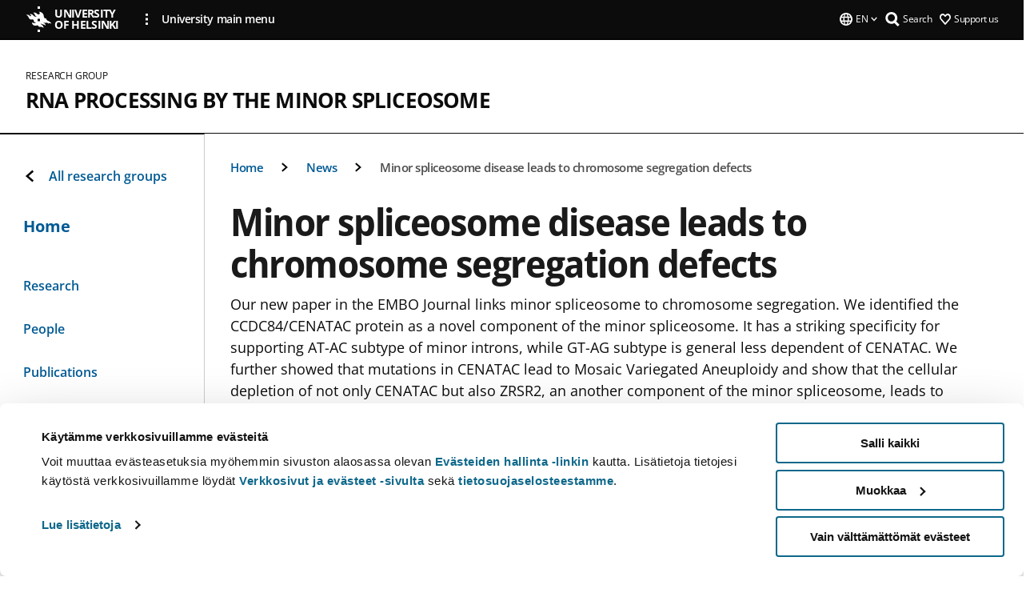

--- FILE ---
content_type: application/javascript
request_url: https://www.helsinki.fi/themes/custom/helsingin_yliopisto/dist/uhds-1.0.1/component-library/index-BuQM5G1b.js
body_size: 20799
content:
const e={PACKAGE_VERSION:"1vtSAV"},t=()=>{};var s=Object.defineProperty,r=(e=>(e.Undefined="undefined",e.Null="null",e.String="string",e.Number="number",e.SpecialNumber="number",e.Boolean="boolean",e.BigInt="bigint",e))(r||{}),a=(e=>(e.Array="array",e.Date="date",e.Map="map",e.Object="object",e.RegularExpression="regexp",e.Set="set",e.Channel="channel",e.Symbol="symbol",e))(a||{}),n="type",i="value",l="serialized:",d=(e,t)=>{var s;Object.entries(null!=(s=t.i.t)?s:{}).map((([s,[r]])=>{if(31&r||32&r){const r=e[s],n=Object.getOwnPropertyDescriptor(Object.getPrototypeOf(e),s);Object.defineProperty(e,s,{get(){return n.get.call(this)},set(e){n.set.call(this,e)},configurable:!0,enumerable:!0}),e[s]=t.l.has(s)?t.l.get(s):r}}))},o=e=>{if(e.__stencil__getHostRef)return e.__stencil__getHostRef()},g=(e,t)=>{e.__stencil__getHostRef=()=>t,t.o=e,d(e,t)},m=(e,t)=>t in e,p=(e,t)=>(0,console.error)(e,t),c=new Map,f=new Map,v="s-id",u="sty-id",h="c-id",x="slot-fb{display:contents}slot-fb[hidden]{display:none}",b="http://www.w3.org/1999/xlink",y=["formAssociatedCallback","formResetCallback","formDisabledCallback","formStateRestoreCallback"],S="undefined"!=typeof window?window:{},w=S.HTMLElement||class{},$={m:0,p:"",jmp:e=>e(),raf:e=>requestAnimationFrame(e),ael:(e,t,s,r)=>e.addEventListener(t,s,r),rel:(e,t,s,r)=>e.removeEventListener(t,s,r),ce:(e,t)=>new CustomEvent(e,t)},L=e=>Promise.resolve(e),C=(()=>{try{return new CSSStyleSheet,"function"==typeof(new CSSStyleSheet).replaceSync}catch(e){}return!1})(),k=!!C&&!!S.document&&Object.getOwnPropertyDescriptor(S.document.adoptedStyleSheets,"length").writable,z=!1,W=[],O=[],j=(e,t)=>s=>{e.push(s),z||(z=!0,t&&4&$.m?B(E):$.raf(E))},N=e=>{for(let t=0;t<e.length;t++)try{e[t](performance.now())}catch(e){p(e)}e.length=0},E=()=>{N(W),N(O),(z=W.length>0)&&$.raf(E)},B=e=>L().then(e),F=j(O,!0),H=e=>"object"==(e=typeof e)||"function"===e;function A(e){var t,s,r;return null!=(r=null==(s=null==(t=e.head)?void 0:t.querySelector('meta[name="csp-nonce"]'))?void 0:s.getAttribute("content"))?r:void 0}var P=class e{static fromLocalValue(t){const s=t[n],r=i in t?t[i]:void 0;switch(s){case"string":case"boolean":return r;case"bigint":return BigInt(r);case"undefined":return;case"null":return null;case"number":return"NaN"===r?NaN:"-0"===r?-0:"Infinity"===r?1/0:"-Infinity"===r?-1/0:r;case"array":return r.map((t=>e.fromLocalValue(t)));case"date":return new Date(r);case"map":const t=new Map;for(const[s,n]of r){const r="object"==typeof s&&null!==s?e.fromLocalValue(s):s,a=e.fromLocalValue(n);t.set(r,a)}return t;case"object":const n={};for(const[t,s]of r)n[t]=e.fromLocalValue(s);return n;case"regexp":const{pattern:a,flags:o}=r;return RegExp(a,o);case"set":const i=new Set;for(const t of r)i.add(e.fromLocalValue(t));return i;case"symbol":return Symbol(r);default:throw Error("Unsupported type: "+s)}}static fromLocalValueArray(t){return t.map((t=>e.fromLocalValue(t)))}static isLocalValueObject(e){if("object"!=typeof e||null===e)return!1;if(!e.hasOwnProperty(n))return!1;const t=e[n];return!!Object.values({...r,...a}).includes(t)&&("null"===t||"undefined"===t||e.hasOwnProperty(i))}};((e,t)=>{for(var r in t)s(e,r,{get:t[r],enumerable:!0})})({},{err:()=>T,map:()=>D,ok:()=>R,unwrap:()=>M,unwrapErr:()=>V});var R=e=>({isOk:!0,isErr:!1,value:e}),T=e=>({isOk:!1,isErr:!0,value:e});function D(e,t){if(e.isOk){const s=t(e.value);return s instanceof Promise?s.then((e=>R(e))):R(s)}if(e.isErr)return T(e.value);throw"should never get here"}var I,M=e=>{if(e.isOk)return e.value;throw e.value},V=e=>{if(e.isErr)return e.value;throw e.value};function _(e){var t;const s=this.attachShadow({mode:"open",delegatesFocus:!!(16&e.m)});void 0===I&&(I=null!=(t=function(){if(!C)return;const e=new CSSStyleSheet;return e.replaceSync('html{box-sizing:border-box}html *,html *::before,html *::after{box-sizing:inherit}slot-fb{display:contents}.ds-m-4xs{margin:var(--ds-spacing-4xSmall, 0.125rem)}.ds-m-3xs{margin:var(--ds-spacing-3xSmall, 0.25rem)}.ds-m-2xs{margin:var(--ds-spacing-2xSmall, 0.5rem)}.ds-m-xs{margin:var(--ds-spacing-xSmall, 0.75rem)}.ds-m-sm{margin:var(--ds-spacing-small, 1rem)}.ds-m-md{margin:var(--ds-spacing-medium, 1.5rem)}.ds-m-lg{margin:var(--ds-spacing-large, 2rem)}.ds-m-xl{margin:var(--ds-spacing-xLarge, 2.5rem)}.ds-m-2xl{margin:var(--ds-spacing-2xLarge, 3rem)}.ds-m-3xl{margin:var(--ds-spacing-3xLarge, 3.5rem)}.ds-m-4xl{margin:var(--ds-spacing-4xLarge, 4rem)}.ds-m-5xl{margin:var(--ds-spacing-5xLarge, 4.5rem)}.ds-mt-4xs{margin-top:var(--ds-spacing-4xSmall, 0.125rem)}.ds-mt-3xs{margin-top:var(--ds-spacing-3xSmall, 0.25rem)}.ds-mt-2xs{margin-top:var(--ds-spacing-2xSmall, 0.5rem)}.ds-mt-xs{margin-top:var(--ds-spacing-xSmall, 0.75rem)}.ds-mt-sm{margin-top:var(--ds-spacing-small, 1rem)}.ds-mt-md{margin-top:var(--ds-spacing-medium, 1.5rem)}.ds-mt-lg{margin-top:var(--ds-spacing-large, 2rem)}.ds-mt-xl{margin-top:var(--ds-spacing-xLarge, 2.5rem)}.ds-mt-2xl{margin-top:var(--ds-spacing-2xLarge, 3rem)}.ds-mt-3xl{margin-top:var(--ds-spacing-3xLarge, 3.5rem)}.ds-mt-4xl{margin-top:var(--ds-spacing-4xLarge, 4rem)}.ds-mt-5xl{margin-top:var(--ds-spacing-5xLarge, 4.5rem)}.ds-mr-4xs{margin-right:var(--ds-spacing-4xSmall, 0.125rem)}.ds-mr-3xs{margin-right:var(--ds-spacing-3xSmall, 0.25rem)}.ds-mr-2xs{margin-right:var(--ds-spacing-2xSmall, 0.5rem)}.ds-mr-xs{margin-right:var(--ds-spacing-xSmall, 0.75rem)}.ds-mr-sm{margin-right:var(--ds-spacing-small, 1rem)}.ds-mr-md{margin-right:var(--ds-spacing-medium, 1.5rem)}.ds-mr-lg{margin-right:var(--ds-spacing-large, 2rem)}.ds-mr-xl{margin-right:var(--ds-spacing-xLarge, 2.5rem)}.ds-mr-2xl{margin-right:var(--ds-spacing-2xLarge, 3rem)}.ds-mr-3xl{margin-right:var(--ds-spacing-3xLarge, 3.5rem)}.ds-mr-4xl{margin-right:var(--ds-spacing-4xLarge, 4rem)}.ds-mr-5xl{margin-right:var(--ds-spacing-5xLarge, 4.5rem)}.ds-mb-4xs{margin-bottom:var(--ds-spacing-4xSmall, 0.125rem)}.ds-mb-3xs{margin-bottom:var(--ds-spacing-3xSmall, 0.25rem)}.ds-mb-2xs{margin-bottom:var(--ds-spacing-2xSmall, 0.5rem)}.ds-mb-xs{margin-bottom:var(--ds-spacing-xSmall, 0.75rem)}.ds-mb-sm{margin-bottom:var(--ds-spacing-small, 1rem)}.ds-mb-md{margin-bottom:var(--ds-spacing-medium, 1.5rem)}.ds-mb-lg{margin-bottom:var(--ds-spacing-large, 2rem)}.ds-mb-xl{margin-bottom:var(--ds-spacing-xLarge, 2.5rem)}.ds-mb-2xl{margin-bottom:var(--ds-spacing-2xLarge, 3rem)}.ds-mb-3xl{margin-bottom:var(--ds-spacing-3xLarge, 3.5rem)}.ds-mb-4xl{margin-bottom:var(--ds-spacing-4xLarge, 4rem)}.ds-mb-5xl{margin-bottom:var(--ds-spacing-5xLarge, 4.5rem)}.ds-ml-4xs{margin-left:var(--ds-spacing-4xSmall, 0.125rem)}.ds-ml-3xs{margin-left:var(--ds-spacing-3xSmall, 0.25rem)}.ds-ml-2xs{margin-left:var(--ds-spacing-2xSmall, 0.5rem)}.ds-ml-xs{margin-left:var(--ds-spacing-xSmall, 0.75rem)}.ds-ml-sm{margin-left:var(--ds-spacing-small, 1rem)}.ds-ml-md{margin-left:var(--ds-spacing-medium, 1.5rem)}.ds-ml-lg{margin-left:var(--ds-spacing-large, 2rem)}.ds-ml-xl{margin-left:var(--ds-spacing-xLarge, 2.5rem)}.ds-ml-2xl{margin-left:var(--ds-spacing-2xLarge, 3rem)}.ds-ml-3xl{margin-left:var(--ds-spacing-3xLarge, 3.5rem)}.ds-ml-4xl{margin-left:var(--ds-spacing-4xLarge, 4rem)}.ds-ml-5xl{margin-left:var(--ds-spacing-5xLarge, 4.5rem)}.ds-mx-4xs{margin-left:var(--ds-spacing-4xSmall, 0.125rem);margin-right:var(--ds-spacing-4xSmall, 0.125rem)}.ds-mx-3xs{margin-left:var(--ds-spacing-3xSmall, 0.25rem);margin-right:var(--ds-spacing-3xSmall, 0.25rem)}.ds-mx-2xs{margin-left:var(--ds-spacing-2xSmall, 0.5rem);margin-right:var(--ds-spacing-2xSmall, 0.5rem)}.ds-mx-xs{margin-left:var(--ds-spacing-xSmall, 0.75rem);margin-right:var(--ds-spacing-xSmall, 0.75rem)}.ds-mx-sm{margin-left:var(--ds-spacing-small, 1rem);margin-right:var(--ds-spacing-small, 1rem)}.ds-mx-md{margin-left:var(--ds-spacing-medium, 1.5rem);margin-right:var(--ds-spacing-medium, 1.5rem)}.ds-mx-lg{margin-left:var(--ds-spacing-large, 2rem);margin-right:var(--ds-spacing-large, 2rem)}.ds-mx-xl{margin-left:var(--ds-spacing-xLarge, 2.5rem);margin-right:var(--ds-spacing-xLarge, 2.5rem)}.ds-mx-2xl{margin-left:var(--ds-spacing-2xLarge, 3rem);margin-right:var(--ds-spacing-2xLarge, 3rem)}.ds-mx-3xl{margin-left:var(--ds-spacing-3xLarge, 3.5rem);margin-right:var(--ds-spacing-3xLarge, 3.5rem)}.ds-mx-4xl{margin-left:var(--ds-spacing-4xLarge, 4rem);margin-right:var(--ds-spacing-4xLarge, 4rem)}.ds-mx-5xl{margin-left:var(--ds-spacing-5xLarge, 4.5rem);margin-right:var(--ds-spacing-5xLarge, 4.5rem)}.ds-my-4xs{margin-top:var(--ds-spacing-4xSmall, 0.125rem);margin-bottom:var(--ds-spacing-4xSmall, 0.125rem)}.ds-my-3xs{margin-top:var(--ds-spacing-3xSmall, 0.25rem);margin-bottom:var(--ds-spacing-3xSmall, 0.25rem)}.ds-my-2xs{margin-top:var(--ds-spacing-2xSmall, 0.5rem);margin-bottom:var(--ds-spacing-2xSmall, 0.5rem)}.ds-my-xs{margin-top:var(--ds-spacing-xSmall, 0.75rem);margin-bottom:var(--ds-spacing-xSmall, 0.75rem)}.ds-my-sm{margin-top:var(--ds-spacing-small, 1rem);margin-bottom:var(--ds-spacing-small, 1rem)}.ds-my-md{margin-top:var(--ds-spacing-medium, 1.5rem);margin-bottom:var(--ds-spacing-medium, 1.5rem)}.ds-my-lg{margin-top:var(--ds-spacing-large, 2rem);margin-bottom:var(--ds-spacing-large, 2rem)}.ds-my-xl{margin-top:var(--ds-spacing-xLarge, 2.5rem);margin-bottom:var(--ds-spacing-xLarge, 2.5rem)}.ds-my-2xl{margin-top:var(--ds-spacing-2xLarge, 3rem);margin-bottom:var(--ds-spacing-2xLarge, 3rem)}.ds-my-3xl{margin-top:var(--ds-spacing-3xLarge, 3.5rem);margin-bottom:var(--ds-spacing-3xLarge, 3.5rem)}.ds-my-4xl{margin-top:var(--ds-spacing-4xLarge, 4rem);margin-bottom:var(--ds-spacing-4xLarge, 4rem)}.ds-my-5xl{margin-top:var(--ds-spacing-5xLarge, 4.5rem);margin-bottom:var(--ds-spacing-5xLarge, 4.5rem)}.ds-p-4xs{padding:var(--ds-spacing-4xSmall, 0.125rem)}.ds-p-3xs{padding:var(--ds-spacing-3xSmall, 0.25rem)}.ds-p-2xs{padding:var(--ds-spacing-2xSmall, 0.5rem)}.ds-p-xs{padding:var(--ds-spacing-xSmall, 0.75rem)}.ds-p-sm{padding:var(--ds-spacing-small, 1rem)}.ds-p-md{padding:var(--ds-spacing-medium, 1.5rem)}.ds-p-lg{padding:var(--ds-spacing-large, 2rem)}.ds-p-xl{padding:var(--ds-spacing-xLarge, 2.5rem)}.ds-p-2xl{padding:var(--ds-spacing-2xLarge, 3rem)}.ds-p-3xl{padding:var(--ds-spacing-3xLarge, 3.5rem)}.ds-p-4xl{padding:var(--ds-spacing-4xLarge, 4rem)}.ds-p-5xl{padding:var(--ds-spacing-5xLarge, 4.5rem)}.ds-pt-4xs{padding-top:var(--ds-spacing-4xSmall, 0.125rem)}.ds-pt-3xs{padding-top:var(--ds-spacing-3xSmall, 0.25rem)}.ds-pt-2xs{padding-top:var(--ds-spacing-2xSmall, 0.5rem)}.ds-pt-xs{padding-top:var(--ds-spacing-xSmall, 0.75rem)}.ds-pt-sm{padding-top:var(--ds-spacing-small, 1rem)}.ds-pt-md{padding-top:var(--ds-spacing-medium, 1.5rem)}.ds-pt-lg{padding-top:var(--ds-spacing-large, 2rem)}.ds-pt-xl{padding-top:var(--ds-spacing-xLarge, 2.5rem)}.ds-pt-2xl{padding-top:var(--ds-spacing-2xLarge, 3rem)}.ds-pt-3xl{padding-top:var(--ds-spacing-3xLarge, 3.5rem)}.ds-pt-4xl{padding-top:var(--ds-spacing-4xLarge, 4rem)}.ds-pt-5xl{padding-top:var(--ds-spacing-5xLarge, 4.5rem)}.ds-pr-4xs{padding-right:var(--ds-spacing-4xSmall, 0.125rem)}.ds-pr-3xs{padding-right:var(--ds-spacing-3xSmall, 0.25rem)}.ds-pr-2xs{padding-right:var(--ds-spacing-2xSmall, 0.5rem)}.ds-pr-xs{padding-right:var(--ds-spacing-xSmall, 0.75rem)}.ds-pr-sm{padding-right:var(--ds-spacing-small, 1rem)}.ds-pr-md{padding-right:var(--ds-spacing-medium, 1.5rem)}.ds-pr-lg{padding-right:var(--ds-spacing-large, 2rem)}.ds-pr-xl{padding-right:var(--ds-spacing-xLarge, 2.5rem)}.ds-pr-2xl{padding-right:var(--ds-spacing-2xLarge, 3rem)}.ds-pr-3xl{padding-right:var(--ds-spacing-3xLarge, 3.5rem)}.ds-pr-4xl{padding-right:var(--ds-spacing-4xLarge, 4rem)}.ds-pr-5xl{padding-right:var(--ds-spacing-5xLarge, 4.5rem)}.ds-pb-4xs{padding-bottom:var(--ds-spacing-4xSmall, 0.125rem)}.ds-pb-3xs{padding-bottom:var(--ds-spacing-3xSmall, 0.25rem)}.ds-pb-2xs{padding-bottom:var(--ds-spacing-2xSmall, 0.5rem)}.ds-pb-xs{padding-bottom:var(--ds-spacing-xSmall, 0.75rem)}.ds-pb-sm{padding-bottom:var(--ds-spacing-small, 1rem)}.ds-pb-md{padding-bottom:var(--ds-spacing-medium, 1.5rem)}.ds-pb-lg{padding-bottom:var(--ds-spacing-large, 2rem)}.ds-pb-xl{padding-bottom:var(--ds-spacing-xLarge, 2.5rem)}.ds-pb-2xl{padding-bottom:var(--ds-spacing-2xLarge, 3rem)}.ds-pb-3xl{padding-bottom:var(--ds-spacing-3xLarge, 3.5rem)}.ds-pb-4xl{padding-bottom:var(--ds-spacing-4xLarge, 4rem)}.ds-pb-5xl{padding-bottom:var(--ds-spacing-5xLarge, 4.5rem)}.ds-pl-4xs{padding-left:var(--ds-spacing-4xSmall, 0.125rem)}.ds-pl-3xs{padding-left:var(--ds-spacing-3xSmall, 0.25rem)}.ds-pl-2xs{padding-left:var(--ds-spacing-2xSmall, 0.5rem)}.ds-pl-xs{padding-left:var(--ds-spacing-xSmall, 0.75rem)}.ds-pl-sm{padding-left:var(--ds-spacing-small, 1rem)}.ds-pl-md{padding-left:var(--ds-spacing-medium, 1.5rem)}.ds-pl-lg{padding-left:var(--ds-spacing-large, 2rem)}.ds-pl-xl{padding-left:var(--ds-spacing-xLarge, 2.5rem)}.ds-pl-2xl{padding-left:var(--ds-spacing-2xLarge, 3rem)}.ds-pl-3xl{padding-left:var(--ds-spacing-3xLarge, 3.5rem)}.ds-pl-4xl{padding-left:var(--ds-spacing-4xLarge, 4rem)}.ds-pl-5xl{padding-left:var(--ds-spacing-5xLarge, 4.5rem)}.ds-px-4xs{padding-left:var(--ds-spacing-4xSmall, 0.125rem);padding-right:var(--ds-spacing-4xSmall, 0.125rem)}.ds-px-3xs{padding-left:var(--ds-spacing-3xSmall, 0.25rem);padding-right:var(--ds-spacing-3xSmall, 0.25rem)}.ds-px-2xs{padding-left:var(--ds-spacing-2xSmall, 0.5rem);padding-right:var(--ds-spacing-2xSmall, 0.5rem)}.ds-px-xs{padding-left:var(--ds-spacing-xSmall, 0.75rem);padding-right:var(--ds-spacing-xSmall, 0.75rem)}.ds-px-sm{padding-left:var(--ds-spacing-small, 1rem);padding-right:var(--ds-spacing-small, 1rem)}.ds-px-md{padding-left:var(--ds-spacing-medium, 1.5rem);padding-right:var(--ds-spacing-medium, 1.5rem)}.ds-px-lg{padding-left:var(--ds-spacing-large, 2rem);padding-right:var(--ds-spacing-large, 2rem)}.ds-px-xl{padding-left:var(--ds-spacing-xLarge, 2.5rem);padding-right:var(--ds-spacing-xLarge, 2.5rem)}.ds-px-2xl{padding-left:var(--ds-spacing-2xLarge, 3rem);padding-right:var(--ds-spacing-2xLarge, 3rem)}.ds-px-3xl{padding-left:var(--ds-spacing-3xLarge, 3.5rem);padding-right:var(--ds-spacing-3xLarge, 3.5rem)}.ds-px-4xl{padding-left:var(--ds-spacing-4xLarge, 4rem);padding-right:var(--ds-spacing-4xLarge, 4rem)}.ds-px-5xl{padding-left:var(--ds-spacing-5xLarge, 4.5rem);padding-right:var(--ds-spacing-5xLarge, 4.5rem)}.ds-py-4xs{padding-top:var(--ds-spacing-4xSmall, 0.125rem);padding-bottom:var(--ds-spacing-4xSmall, 0.125rem)}.ds-py-3xs{padding-top:var(--ds-spacing-3xSmall, 0.25rem);padding-bottom:var(--ds-spacing-3xSmall, 0.25rem)}.ds-py-2xs{padding-top:var(--ds-spacing-2xSmall, 0.5rem);padding-bottom:var(--ds-spacing-2xSmall, 0.5rem)}.ds-py-xs{padding-top:var(--ds-spacing-xSmall, 0.75rem);padding-bottom:var(--ds-spacing-xSmall, 0.75rem)}.ds-py-sm{padding-top:var(--ds-spacing-small, 1rem);padding-bottom:var(--ds-spacing-small, 1rem)}.ds-py-md{padding-top:var(--ds-spacing-medium, 1.5rem);padding-bottom:var(--ds-spacing-medium, 1.5rem)}.ds-py-lg{padding-top:var(--ds-spacing-large, 2rem);padding-bottom:var(--ds-spacing-large, 2rem)}.ds-py-xl{padding-top:var(--ds-spacing-xLarge, 2.5rem);padding-bottom:var(--ds-spacing-xLarge, 2.5rem)}.ds-py-2xl{padding-top:var(--ds-spacing-2xLarge, 3rem);padding-bottom:var(--ds-spacing-2xLarge, 3rem)}.ds-py-3xl{padding-top:var(--ds-spacing-3xLarge, 3.5rem);padding-bottom:var(--ds-spacing-3xLarge, 3.5rem)}.ds-py-4xl{padding-top:var(--ds-spacing-4xLarge, 4rem);padding-bottom:var(--ds-spacing-4xLarge, 4rem)}.ds-py-5xl{padding-top:var(--ds-spacing-5xLarge, 4.5rem);padding-bottom:var(--ds-spacing-5xLarge, 4.5rem)}html{font-size:100%}body{font-size:1rem}.ds-font{}.ds-font-heading{font-family:var(--ds-fontFamily-heading)}.ds-font-body{font-family:var(--ds-fontFamily-body)}.ds-font-regular{font-weight:var(--ds-fontWeight-regular)}.ds-font-semibold{font-weight:var(--ds-fontWeight-semibold)}.ds-font-semibold-plus{font-weight:var(--ds-fontWeight-semiboldPlus)}.ds-font-bold{font-weight:var(--ds-fontWeight-bold)}.ds-tracking-xs{letter-spacing:var(--ds-letterSpacing-xTight)}.ds-tracking-sm{letter-spacing:var(--ds-letterSpacing-tight)}.ds-tracking-md{letter-spacing:var(--ds-letterSpacing-normal)}.ds-tracking-lg{letter-spacing:var(--ds-letterSpacing-wide)}.ds-tracking-xl{letter-spacing:var(--ds-letterSpacing-xWide)}.ds-leading-sm{line-height:var(--ds-lineHeight-small)}.ds-leading-md{line-height:var(--ds-lineHeight-medium)}.ds-leading-lg{line-height:var(--ds-lineHeight-large)}.ds-leading-xl{line-height:var(--ds-lineHeight-xLarge)}.ds-width-md{font-stretch:var(--ds-fontWidth-normal)}.ds-width-sm{font-stretch:var(--ds-fontWidth-condense)}.ds-number-proportional{font-variant-numeric:var(--ds-number-style)}.ds-paragraph-16{margin-bottom:var(--ds-fontSize-16)}.ds-paragraph-20{margin-bottom:var(--ds-fontSize-20)}.ds-list-spacing{gap:4px}.ds-text-color-default{color:var(--ds-textColor-default)}.ds-text{}.ds-text-regular-2xl{font-size:var(--ds-fontSize-22);font-weight:var(--ds-fontWeight-regular)}.ds-text-regular-xl{font-size:var(--ds-fontSize-20);font-weight:var(--ds-fontWeight-regular)}.ds-text-regular-lg{font-size:var(--ds-fontSize-18);font-weight:var(--ds-fontWeight-regular)}.ds-text-regular-md{font-size:var(--ds-fontSize-16);font-weight:var(--ds-fontWeight-regular)}.ds-text-regular-sm{font-size:var(--ds-fontSize-14);font-weight:var(--ds-fontWeight-regular)}.ds-text-regular-xs{font-size:var(--ds-fontSize-12);font-weight:var(--ds-fontWeight-regular)}.ds-text-semibold-2xl{font-size:var(--ds-fontSize-22);font-weight:var(--ds-fontWeight-semibold)}.ds-text-semibold-xl{font-size:var(--ds-fontSize-20);font-weight:var(--ds-fontWeight-semibold)}.ds-text-semibold-lg{font-size:var(--ds-fontSize-18);font-weight:var(--ds-fontWeight-semibold)}.ds-text-semibold-md{font-size:var(--ds-fontSize-16);font-weight:var(--ds-fontWeight-semibold)}.ds-text-semibold-sm{font-size:var(--ds-fontSize-14);font-weight:var(--ds-fontWeight-semibold)}.ds-text-semibold-xs{font-size:var(--ds-fontSize-12);font-weight:var(--ds-fontWeight-semibold)}.ds-text-bold-2xl{font-size:var(--ds-fontSize-22);font-weight:var(--ds-fontWeight-bold)}.ds-text-bold-xl{font-size:var(--ds-fontSize-20);font-weight:var(--ds-fontWeight-bold)}.ds-text-bold-lg{font-size:var(--ds-fontSize-18);font-weight:var(--ds-fontWeight-bold)}.ds-text-bold-md{font-size:var(--ds-fontSize-16);font-weight:var(--ds-fontWeight-bold)}.ds-text-bold-sm{font-size:var(--ds-fontSize-14);font-weight:var(--ds-fontWeight-bold)}.ds-text-bold-xs{font-size:var(--ds-fontSize-12);font-weight:var(--ds-fontWeight-bold)}.ds-heading-2xl{color:var(--ds-textColor-default);font-family:var(--ds-fontFamily-heading);font-size:var(--ds-fontSize-40);font-weight:var(--ds-fontWeight-bold);letter-spacing:-1.2px;font-stretch:var(--ds-fontWidth-condense);line-height:48px;text-transform:uppercase}@media (min-width: 60rem){.ds-heading-2xl{font-size:var(--ds-fontSize-56);letter-spacing:var(--ds-letterSpacing-tight);line-height:64px}}.ds-heading-xl{color:var(--ds-textColor-default);font-family:var(--ds-fontFamily-heading);font-size:var(--ds-fontSize-32);font-weight:var(--ds-fontWeight-bold);letter-spacing:var(--ds-letterSpacing-tight);line-height:36px;font-stretch:var(--ds-fontWidth-condense);text-transform:none}@media (min-width: 60rem){.ds-heading-xl{font-size:var(--ds-fontSize-48);line-height:52px}}.ds-heading-lg{color:var(--ds-textColor-default);font-family:var(--ds-fontFamily-heading);font-size:var(--ds-fontSize-24);font-weight:var(--ds-fontWeight-bold);letter-spacing:var(--ds-letterSpacing-normal);line-height:28px;font-stretch:var(--ds-fontWidth-normal);text-transform:none}@media (min-width: 60rem){.ds-heading-lg{font-size:var(--ds-fontSize-32);font-weight:var(--ds-fontWeight-semiboldPlus);letter-spacing:var(--ds-letterSpacing-tight);line-height:36px}}.ds-heading-md{color:var(--ds-textColor-default);font-family:var(--ds-fontFamily-heading);font-size:var(--ds-fontSize-20);font-weight:var(--ds-fontWeight-semiboldPlus);letter-spacing:var(--ds-letterSpacing-normal);line-height:28px;font-stretch:var(--ds-fontWidth-normal);text-transform:none}@media (min-width: 60rem){.ds-heading-md{font-size:var(--ds-fontSize-24);line-height:24px}}.ds-heading-sm{color:var(--ds-textColor-default);font-family:var(--ds-fontFamily-heading);font-size:var(--ds-fontSize-18);font-weight:var(--ds-fontWeight-semibold);letter-spacing:var(--ds-letterSpacing-normal);line-height:20px;font-stretch:var(--ds-fontWidth-normal);text-transform:none}@media (min-width: 60rem){.ds-heading-sm{font-size:var(--ds-fontSize-20);line-height:24px}}.ds-heading-xs{color:var(--ds-textColor-default);font-family:var(--ds-fontFamily-heading);font-size:var(--ds-fontSize-16);font-weight:var(--ds-fontWeight-semibold);letter-spacing:var(--ds-letterSpacing-normal);line-height:18px;font-stretch:var(--ds-fontWidth-normal);text-transform:none}@media (min-width: 60rem){.ds-heading-xs{font-size:var(--ds-fontSize-18);line-height:20px}}.ds-heading-2xs{color:var(--ds-textColor-default);font-family:var(--ds-fontFamily-heading);font-size:var(--ds-fontSize-14);font-weight:var(--ds-fontWeight-semibold);letter-spacing:var(--ds-letterSpacing-normal);line-height:16px;font-stretch:var(--ds-fontWidth-normal);text-transform:none}@media (min-width: 60rem){.ds-heading-2xs{font-size:var(--ds-fontSize-16);line-height:18px}}.ds-bodytext-2xl{color:var(--ds-textColor-default);font-family:var(--ds-fontFamily-body);font-size:var(--ds-fontSize-20);font-weight:var(--ds-fontWeight-regular);letter-spacing:var(--ds-letterSpacing-wide);line-height:var(--ds-lineHeight-large)}@media (min-width: 60rem){.ds-bodytext-2xl{font-size:var(--ds-fontSize-22)}}.ds-bodytext-xl{color:var(--ds-textColor-default);font-family:var(--ds-fontFamily-body);font-size:var(--ds-fontSize-18);font-weight:var(--ds-fontWeight-regular);letter-spacing:var(--ds-letterSpacing-wide);line-height:var(--ds-lineHeight-large)}@media (min-width: 60rem){.ds-bodytext-xl{font-size:var(--ds-fontSize-20)}}.ds-bodytext-lg{color:var(--ds-textColor-default);font-family:var(--ds-fontFamily-body);font-size:var(--ds-fontSize-16);font-weight:var(--ds-fontWeight-regular);letter-spacing:var(--ds-letterSpacing-wide);line-height:var(--ds-lineHeight-large)}@media (min-width: 60rem){.ds-bodytext-lg{font-size:var(--ds-fontSize-18)}}.ds-bodytext-md{color:var(--ds-textColor-default);font-family:var(--ds-fontFamily-body);font-size:var(--ds-fontSize-14);font-weight:var(--ds-fontWeight-regular);letter-spacing:var(--ds-letterSpacing-wide);line-height:var(--ds-lineHeight-large)}@media (min-width: 60rem){.ds-bodytext-md{font-size:var(--ds-fontSize-16)}}.ds-bodytext-sm{color:var(--ds-textColor-default);font-family:var(--ds-fontFamily-body);font-size:var(--ds-fontSize-12);font-weight:var(--ds-fontWeight-regular);letter-spacing:var(--ds-letterSpacing-wide);line-height:var(--ds-lineHeight-large)}@media (min-width: 60rem){.ds-bodytext-sm{font-size:var(--ds-fontSize-14)}}:root,:host{--ds-borderWidth-none:0px;--ds-borderWidth-hairline:1px;--ds-borderWidth-thin:2px;--ds-borderWidth-thick:4px;--ds-borderWidth-xThick:8px;--ds-borderRadius-none:0px;--ds-breakpoint-xSmall:20rem;--ds-breakpoint-small:30rem;--ds-breakpoint-smallPlus:45rem;--ds-breakpoint-medium:60rem;--ds-breakpoint-large:75rem;--ds-breakpoint-xLarge:90rem;--ds-spacing-4xSmall:0.125rem;--ds-spacing-3xSmall:0.25rem;--ds-spacing-2xSmall:0.5rem;--ds-spacing-xSmall:0.75rem;--ds-spacing-small:1rem;--ds-spacing-medium:1.5rem;--ds-spacing-large:2rem;--ds-spacing-xLarge:2.5rem;--ds-spacing-2xLarge:3rem;--ds-spacing-3xLarge:3.5rem;--ds-spacing-4xLarge:4rem;--ds-spacing-5xLarge:4.5rem;--ds-spacing-layout-2xSmall:1rem;--ds-spacing-layout-xSmall:1.5rem;--ds-spacing-layout-small:2rem;--ds-spacing-layout-medium:3rem;--ds-spacing-layout-large:4rem;--ds-spacing-layout-xLarge:6rem;--ds-spacing-layout-2xLarge:8rem;--ds-overlay-black-00:rgb(0 0 0 / 0%);--ds-overlay-black-05:rgb(0 0 0 / 5%);--ds-overlay-black-10:rgb(0 0 0 / 10%);--ds-overlay-black-15:rgb(0 0 0 / 15%);--ds-overlay-black-30:rgb(0 0 0 / 30%);--ds-overlay-black-40:rgb(0 0 0 / 40%);--ds-overlay-black-50:rgb(0 0 0 / 50%);--ds-overlay-black-70:rgb(0 0 0 / 70%);--ds-overlay-black-80:rgb(0 0 0 / 80%);--ds-overlay-white-00:rgb(255 255 255 / 0%);--ds-overlay-white-05:rgb(255 255 255 / 5%);--ds-overlay-white-10:rgb(255 255 255 / 10%);--ds-overlay-white-15:rgb(255 255 255 / 15%);--ds-overlay-white-30:rgb(255 255 255 / 30%);--ds-overlay-white-40:rgb(255 255 255 / 40%);--ds-overlay-white-50:rgb(255 255 255 / 50%);--ds-overlay-white-70:rgb(255 255 255 / 70%);--ds-overlay-white-80:rgb(255 255 255 / 80%);--ds-palette-black:#000;--ds-palette-white:#fff;--ds-palette-black-03:#f7f7f7;--ds-palette-black-05:#f2f2f2;--ds-palette-black-10:#e6e6e6;--ds-palette-black-20:#ccc;--ds-palette-black-30:#b3b3b3;--ds-palette-black-40:#999;--ds-palette-black-50:#808080;--ds-palette-black-60:#666;--ds-palette-black-70:#4d4d4d;--ds-palette-black-80:#333;--ds-palette-black-90:#1a1a1a;--ds-palette-black-95:#0c0c0c;--ds-palette-blue-05:#e5f8ff;--ds-palette-blue-10:#c2eeff;--ds-palette-blue-20:#8adeff;--ds-palette-blue-30:#5cd1ff;--ds-palette-blue-40:#1abeff;--ds-palette-blue-50:#009ad6;--ds-palette-blue-60:#0084b8;--ds-palette-blue-70:#005b80;--ds-palette-blue-80:#053c52;--ds-palette-blue-90:#032330;--ds-palette-green-05:#dffbe1;--ds-palette-green-10:#bef4c1;--ds-palette-green-20:#85e08a;--ds-palette-green-30:#66cc6b;--ds-palette-green-40:#43b149;--ds-palette-green-50:#279b2d;--ds-palette-green-60:#257e29;--ds-palette-green-70:#216325;--ds-palette-green-80:#183f19;--ds-palette-green-90:#0f2410;--ds-palette-mainBlue-05:#e5f5ff;--ds-palette-mainBlue-10:#cdebff;--ds-palette-mainBlue-20:#99d7ff;--ds-palette-mainBlue-30:#70c7ff;--ds-palette-mainBlue-40:#3db3ff;--ds-palette-mainBlue-50:#009bff;--ds-palette-mainBlue-60:#007fd1;--ds-palette-mainBlue-70:#005a94;--ds-palette-mainBlue-80:#003152;--ds-palette-mainBlue-90:#001929;--ds-palette-red-05:#ffeceb;--ds-palette-red-10:#ffd8d6;--ds-palette-red-20:#fdb7b4;--ds-palette-red-30:#f87c77;--ds-palette-red-40:#f0514c;--ds-palette-red-50:#d71f19;--ds-palette-red-60:#bd2828;--ds-palette-red-70:#8b2623;--ds-palette-red-80:#602220;--ds-palette-red-90:#321c1b;--ds-palette-yellow-05:#fff1db;--ds-palette-yellow-10:#ffe7c2;--ds-palette-yellow-20:#ffd799;--ds-palette-yellow-30:#fbc05f;--ds-palette-yellow-40:#eea22b;--ds-palette-yellow-50:#ce8103;--ds-palette-yellow-60:#b26d00;--ds-palette-yellow-70:#7a4b00;--ds-palette-yellow-80:#4e3104;--ds-palette-yellow-90:#282115;--ds-textColor-default:var(--ds-palette-black-95);--ds-textColor-primary:var(--ds-palette-mainBlue-70);--ds-textColor-secondary:var(--ds-palette-black-70);--ds-textColor-white:var(--ds-palette-white);--ds-textColor-danger:var(--ds-palette-red-70);--ds-textColor-success:var(--ds-palette-green-70);--ds-textColor-disabled-onLight:var(--ds-palette-black-40);--ds-textColor-disabled-onDark:var(--ds-overlay-white-40);--ds-textColor-link:var(--ds-palette-mainBlue-70);--ds-textColor-link-hover:var(--ds-palette-mainBlue-80);--ds-textColor-link-active:var(--ds-palette-mainBlue-90);--ds-textColor-link-visited:#551a8b;--ds-textColor-link-standalone:var(--ds-palette-black-70);--ds-textColor-link-standalone-hover:var(--ds-palette-black-80);--ds-textColor-link-standalone-active:var(--ds-palette-black-95);--ds-textColor-link-standalone-focus:var(--ds-palette-black-70);--ds-textColor-info:var(--ds-palette-blue-70);--ds-textColor-attention:var(--ds-palette-yellow-70);--ds-bgColor-primary:var(--ds-palette-mainBlue-70);--ds-bgColor-primary-hover:var(--ds-palette-mainBlue-80);--ds-bgColor-primary-active:var(--ds-palette-mainBlue-90);--ds-bgColor-secondary:var(--ds-palette-white);--ds-bgColor-secondary-hover:var(--ds-palette-mainBlue-05);--ds-bgColor-secondary-active:var(--ds-palette-mainBlue-10);--ds-bgColor-white:var(--ds-palette-white);--ds-bgColor-white-hover:var(--ds-palette-black-10);--ds-bgColor-white-active:var(--ds-palette-black-20);--ds-bgColor-black:var(--ds-palette-black-95);--ds-bgColor-black-hover:var(--ds-palette-black-80);--ds-bgColor-black-active:var(--ds-palette-black-70);--ds-bgColor-danger:var(--ds-palette-red-05);--ds-bgColor-danger-hover:var(--ds-palette-red-10);--ds-bgColor-danger-active:var(--ds-palette-red-20);--ds-bgColor-success:var(--ds-palette-green-05);--ds-bgColor-success-hover:var(--ds-palette-green-10);--ds-bgColor-success-active:var(--ds-palette-green-20);--ds-bgColor-transparent-onLight:var(--ds-overlay-black-00);--ds-bgColor-transparent-onLight-hover:var(--ds-overlay-black-10);--ds-bgColor-transparent-onLight-active:var(--ds-overlay-black-15);--ds-bgColor-transparent-onDark:var(--ds-overlay-white-00);--ds-bgColor-transparent-onDark-hover:var(--ds-overlay-white-30);--ds-bgColor-transparent-onDark-active:var(--ds-overlay-white-40);--ds-bgColor-disabled-onLight:var(--ds-overlay-black-10);--ds-bgColor-disabled-onDark:var(--ds-overlay-white-10);--ds-bgColor-info:var(--ds-palette-blue-05);--ds-bgColor-info-hover:var(--ds-palette-blue-10);--ds-bgColor-info-active:var(--ds-palette-blue-20);--ds-bgColor-neutral:var(--ds-palette-black-05);--ds-bgColor-neutral-hover:var(--ds-palette-black-10);--ds-bgColor-neutral-active:var(--ds-palette-black-20);--ds-bgColor-neutralLight:var(--ds-palette-black-03);--ds-bgColor-neutralLight-hover:var(--ds-palette-black-05);--ds-bgColor-neutralLight-active:var(--ds-palette-black-10);--ds-bgColor-attention:var(--ds-palette-yellow-05);--ds-bgColor-attention-hover:var(--ds-palette-yellow-10);--ds-bgColor-attention-active:var(--ds-palette-yellow-20);--ds-borderColor-default:var(--ds-palette-black-50);--ds-borderColor-primary:var(--ds-palette-mainBlue-70);--ds-borderColor-black:var(--ds-palette-black-95);--ds-borderColor-white:var(--ds-palette-white);--ds-borderColor-danger:var(--ds-palette-red-50);--ds-borderColor-success:var(--ds-palette-green-50);--ds-borderColor-transparent:var(--ds-overlay-black-00);--ds-borderColor-disabled-onLight:var(--ds-overlay-black-15);--ds-borderColor-disabled-onDark:var(--ds-overlay-white-15);--ds-borderColor-light:var(--ds-palette-black-20);--ds-borderColor-info:var(--ds-palette-blue-50);--ds-borderColor-attention:var(--ds-palette-yellow-50);--ds-fontFamily-heading:"Open Sans", sans-serif;--ds-fontFamily-body:"Open Sans", sans-serif;--ds-fontSize-12:12px;--ds-fontSize-14:14px;--ds-fontSize-16:16px;--ds-fontSize-18:18px;--ds-fontSize-20:20px;--ds-fontSize-22:22px;--ds-fontSize-24:24px;--ds-fontSize-26:26px;--ds-fontSize-30:30px;--ds-fontSize-32:32px;--ds-fontSize-36:36px;--ds-fontSize-40:40px;--ds-fontSize-48:48px;--ds-fontSize-56:56px;--ds-fontSize-64:64px;--ds-fontWeight-regular:400;--ds-fontWeight-semibold:600;--ds-fontWeight-semiboldPlus:650;--ds-fontWeight-bold:700;--ds-letterSpacing-xTight:-2px;--ds-letterSpacing-tight:-1.4px;--ds-letterSpacing-normal:-0.4px;--ds-letterSpacing-wide:0px;--ds-letterSpacing-xWide:0.4px;--ds-lineHeight-small:1;--ds-lineHeight-medium:1.2;--ds-lineHeight-large:1.5;--ds-lineHeight-xLarge:1.75;--ds-fontWidth-normal:100%;--ds-fontWidth-condense:90%;--ds-number-style:proportional-figures;}@supports (font-variation-settings: normal){:root,:host{--ds-fontFamily-heading:"Open Sans Variable", sans-serif;--ds-fontFamily-body:"Open Sans Variable", sans-serif}}'),e}())?t:null),I&&(k?s.adoptedStyleSheets.push(I):s.adoptedStyleSheets=[...s.adoptedStyleSheets,I])}var U=e=>{const t=Se(e,"childNodes");e.tagName&&e.tagName.includes("-")&&e["s-cr"]&&"SLOT-FB"!==e.tagName&&G(t,e.tagName).forEach((e=>{1===e.nodeType&&"SLOT-FB"===e.tagName&&(e.hidden=!!J(e,Q(e),!1).length)}));let s=0;for(s=0;s<t.length;s++){const e=t[s];1===e.nodeType&&Se(e,"childNodes").length&&U(e)}},q=e=>{const t=[];for(let s=0;s<e.length;s++){const r=e[s]["s-nr"]||void 0;r&&r.isConnected&&t.push(r)}return t};function G(e,t,s){let r,n=0,a=[];for(;n<e.length;n++){if(r=e[n],r["s-sr"]&&(!t||r["s-hn"]===t)&&(void 0===s||Q(r)===s)&&(a.push(r),void 0!==s))return a;a=[...a,...G(r.childNodes,t,s)]}return a}var J=(e,t,s=!0)=>{const r=[];(s&&e["s-sr"]||!e["s-sr"])&&r.push(e);let n=e;for(;n=n.nextSibling;)Q(n)!==t||!s&&n["s-sr"]||r.push(n);return r},Y=(e,t)=>1===e.nodeType?null===e.getAttribute("slot")&&""===t||e.getAttribute("slot")===t:e["s-sn"]===t||""===t,K=(e,t,s,r)=>{if(e["s-ol"]&&e["s-ol"].isConnected)return;const n=document.createTextNode("");if(n["s-nr"]=e,!t["s-cr"]||!t["s-cr"].parentNode)return;const a=t["s-cr"].parentNode,o=Se(a,s?"prepend":"appendChild");if(void 0!==r){n["s-oo"]=r;const e=Se(a,"childNodes"),t=[n];e.forEach((e=>{e["s-nr"]&&t.push(e)})),t.sort(((e,t)=>!e["s-oo"]||e["s-oo"]<(t["s-oo"]||0)?-1:!t["s-oo"]||t["s-oo"]<e["s-oo"]?1:0)),t.forEach((e=>o.call(a,e)))}else o.call(a,n);e["s-ol"]=n,e["s-sh"]=t["s-hn"]},Q=e=>"string"==typeof e["s-sn"]?e["s-sn"]:1===e.nodeType&&e.getAttribute("slot")||void 0;function X(e){if(e.assignedElements||e.assignedNodes||!e["s-sr"])return;const t=t=>function(e){const s=[],r=this["s-sn"];(null==e?void 0:e.flatten)&&console.error("\n          Flattening is not supported for Stencil non-shadow slots.\n          You can use `.childNodes` to nested slot fallback content.\n          If you have a particular use case, please open an issue on the Stencil repo.\n        ");const n=this["s-cr"].parentElement;return(n.__childNodes?n.childNodes:q(n.childNodes)).forEach((e=>{r===Q(e)&&s.push(e)})),t?s.filter((e=>1===e.nodeType)):s}.bind(e);e.assignedElements=t(!0),e.assignedNodes=t(!1)}function Z(e){e.dispatchEvent(new CustomEvent("slotchange",{bubbles:!1,cancelable:!1,composed:!1}))}function ee(e,t){var s;if(!(t=t||(null==(s=e["s-ol"])?void 0:s.parentElement)))return{slotNode:null,slotName:""};const r=e["s-sn"]=Q(e)||"";return{slotNode:G(Se(t,"childNodes"),t.tagName,r)[0],slotName:r}}var te=e=>{const t=e.cloneNode;e.cloneNode=function(e){const s=this.shadowRoot&&!0,r=t.call(this,!!s&&e);if(!s&&e){let e,t,s=0;const n=["s-id","s-cr","s-lr","s-rc","s-sc","s-p","s-cn","s-sr","s-sn","s-hn","s-ol","s-nr","s-si","s-rf","s-scs"],a=this.__childNodes||this.childNodes;for(;s<a.length;s++)e=a[s]["s-nr"],t=n.every((e=>!a[s][e])),e&&(r.__appendChild?r.__appendChild(e.cloneNode(!0)):r.appendChild(e.cloneNode(!0))),t&&r.appendChild(a[s].cloneNode(!0))}return r}},se=e=>{e.__appendChild=e.appendChild,e.appendChild=function(e){const{slotName:t,slotNode:s}=ee(e,this);if(s){K(e,s);const r=J(s,t),n=r[r.length-1],a=Se(n,"parentNode"),o=Se(a,"insertBefore")(e,n.nextSibling);return Z(s),U(this),o}return this.__appendChild(e)}},re=e=>{e.__removeChild=e.removeChild,e.removeChild=function(e){return e&&void 0!==e["s-sn"]&&G(this.__childNodes||this.childNodes,this.tagName,e["s-sn"])&&e.isConnected?(e.remove(),void U(this)):this.__removeChild(e)}},ae=e=>{e.__prepend=e.prepend,e.prepend=function(...t){t.forEach((t=>{"string"==typeof t&&(t=this.ownerDocument.createTextNode(t));const s=(t["s-sn"]=Q(t))||"",r=G(Se(this,"childNodes"),this.tagName,s)[0];if(r){K(t,r,!0);const e=J(r,s)[0],n=Se(e,"parentNode"),a=Se(n,"insertBefore")(t,Se(e,"nextSibling"));return Z(r),a}return 1===t.nodeType&&t.getAttribute("slot")&&(t.hidden=!0),e.__prepend(t)}))}},ne=e=>{e.__append=e.append,e.append=function(...e){e.forEach((e=>{"string"==typeof e&&(e=this.ownerDocument.createTextNode(e)),this.appendChild(e)}))}},ie=e=>{const t=e.insertAdjacentHTML;e.insertAdjacentHTML=function(e,s){if("afterbegin"!==e&&"beforeend"!==e)return t.call(this,e,s);const r=this.ownerDocument.createElement("_");let n;if(r.innerHTML=s,"afterbegin"===e)for(;n=r.firstChild;)this.prepend(n);else if("beforeend"===e)for(;n=r.firstChild;)this.append(n)}},le=e=>{e.insertAdjacentText=function(e,t){this.insertAdjacentHTML(e,t)}},de=e=>{e.__insertBefore||(e.__insertBefore=e.insertBefore,e.insertBefore=function(e,t){const{slotName:s,slotNode:r}=ee(e,this),n=this.__childNodes?this.childNodes:q(this.childNodes);if(r){let a=!1;if(n.forEach((n=>{if(n!==t&&null!==t);else{if(a=!0,null===t||s!==t["s-sn"])return void this.appendChild(e);if(s===t["s-sn"]){K(e,r);const s=Se(t,"parentNode");Se(s,"insertBefore")(e,t),Z(r)}}})),a)return e}const a=null==t?void 0:t.__parentNode;return a&&!this.isSameNode(a)?this.appendChild(e):this.__insertBefore(e,t)})},oe=e=>{const t=e.insertAdjacentElement;e.insertAdjacentElement=function(e,s){return"afterbegin"!==e&&"beforeend"!==e?t.call(this,e,s):"afterbegin"===e?(this.prepend(s),s):"beforeend"===e?(this.append(s),s):s}},ge=e=>{ye("textContent",e),Object.defineProperty(e,"textContent",{get:function(){let e="";return(this.__childNodes?this.childNodes:q(this.childNodes)).forEach((t=>e+=t.textContent||"")),e},set:function(e){(this.__childNodes?this.childNodes:q(this.childNodes)).forEach((e=>{e["s-ol"]&&e["s-ol"].remove(),e.remove()})),this.insertAdjacentHTML("beforeend",e)}})},me=e=>{class t extends Array{item(e){return this[e]}}ye("children",e),Object.defineProperty(e,"children",{get(){return this.childNodes.filter((e=>1===e.nodeType))}}),Object.defineProperty(e,"childElementCount",{get(){return this.children.length}}),ye("firstChild",e),Object.defineProperty(e,"firstChild",{get(){return this.childNodes[0]}}),ye("lastChild",e),Object.defineProperty(e,"lastChild",{get(){return this.childNodes[this.childNodes.length-1]}}),ye("childNodes",e),Object.defineProperty(e,"childNodes",{get(){const e=new t;return e.push(...q(this.__childNodes)),e}})},pe=e=>{e&&void 0===e.__nextSibling&&globalThis.Node&&(ce(e),ve(e),he(e),e.nodeType===Node.ELEMENT_NODE&&(fe(e),ue(e)))},ce=e=>{e&&!e.__nextSibling&&(ye("nextSibling",e),Object.defineProperty(e,"nextSibling",{get:function(){var e;const t=null==(e=this["s-ol"])?void 0:e.parentNode.childNodes,s=null==t?void 0:t.indexOf(this);return t&&s>-1?t[s+1]:this.__nextSibling}}))},fe=e=>{e&&!e.__nextElementSibling&&(ye("nextElementSibling",e),Object.defineProperty(e,"nextElementSibling",{get:function(){var e;const t=null==(e=this["s-ol"])?void 0:e.parentNode.children,s=null==t?void 0:t.indexOf(this);return t&&s>-1?t[s+1]:this.__nextElementSibling}}))},ve=e=>{e&&!e.__previousSibling&&(ye("previousSibling",e),Object.defineProperty(e,"previousSibling",{get:function(){var e;const t=null==(e=this["s-ol"])?void 0:e.parentNode.childNodes,s=null==t?void 0:t.indexOf(this);return t&&s>-1?t[s-1]:this.__previousSibling}}))},ue=e=>{e&&!e.__previousElementSibling&&(ye("previousElementSibling",e),Object.defineProperty(e,"previousElementSibling",{get:function(){var e;const t=null==(e=this["s-ol"])?void 0:e.parentNode.children,s=null==t?void 0:t.indexOf(this);return t&&s>-1?t[s-1]:this.__previousElementSibling}}))},he=e=>{e&&!e.__parentNode&&(ye("parentNode",e),Object.defineProperty(e,"parentNode",{get:function(){var e;return(null==(e=this["s-ol"])?void 0:e.parentNode)||this.__parentNode},set:function(e){this.__parentNode=e}}))},xe=["children","nextElementSibling","previousElementSibling"],be=["childNodes","firstChild","lastChild","nextSibling","previousSibling","textContent","parentNode"];function ye(e,t){if(!globalThis.Node||!globalThis.Element)return;let s;xe.includes(e)?s=Object.getOwnPropertyDescriptor(Element.prototype,e):be.includes(e)&&(s=Object.getOwnPropertyDescriptor(Node.prototype,e)),s||(s=Object.getOwnPropertyDescriptor(t,e)),s&&Object.defineProperty(t,"__"+e,s)}function Se(e,t){if("__"+t in e){const s=e["__"+t];return"function"!=typeof s?s:s.bind(e)}return"function"!=typeof e[t]?e[t]:e[t].bind(e)}var we=new WeakMap,$e=(e,t,s)=>{let r=f.get(e);C&&s?(r=r||new CSSStyleSheet,"string"==typeof r?r=t:r.replaceSync(t)):r=t,f.set(e,r)},Le=(e,t)=>{var s;const r=Ce(t),n=f.get(r);if(!S.document)return r;if(e=11===e.nodeType?e:S.document,n)if("string"==typeof n){let a,o=we.get(e=e.head||e);if(o||we.set(e,o=new Set),!o.has(r)){if(e.host&&(a=e.querySelector(`[${u}="${r}"]`)))a.innerHTML=n;else{a=S.document.createElement("style"),a.innerHTML=n;const r=null!=(s=$.v)?s:A(S.document);if(null!=r&&a.setAttribute("nonce",r),!(1&t.m))if("HEAD"===e.nodeName){const t=e.querySelectorAll("link[rel=preconnect]"),s=t.length>0?t[t.length-1].nextSibling:e.querySelector("style");e.insertBefore(a,(null==s?void 0:s.parentNode)===e?s:null)}else if("host"in e)if(C){const t=new CSSStyleSheet;t.replaceSync(n),k?e.adoptedStyleSheets.unshift(t):e.adoptedStyleSheets=[t,...e.adoptedStyleSheets]}else{const t=e.querySelector("style");t?t.innerHTML=n+t.innerHTML:e.prepend(a)}else e.append(a);1&t.m&&e.insertBefore(a,null)}4&t.m&&(a.innerHTML+=x),o&&o.add(r)}}else e.adoptedStyleSheets.includes(n)||(k?e.adoptedStyleSheets.push(n):e.adoptedStyleSheets=[...e.adoptedStyleSheets,n]);return r},Ce=e=>"sc-"+e.u,ke=e=>e.replace(/\/\*!@([^\/]+)\*\/[^\{]+\{/g,"$1{"),ze=(e,t,...s)=>{let r=null,n=null,a=null,o=!1,i=!1;const l=[],d=t=>{for(let s=0;s<t.length;s++)r=t[s],Array.isArray(r)?d(r):null!=r&&"boolean"!=typeof r&&((o="function"!=typeof e&&!H(r))&&(r+=""),o&&i?l[l.length-1].h+=r:l.push(o?We(null,r):r),i=o)};if(d(s),t){t.key&&(n=t.key),t.name&&(a=t.name);{const e=t.className||t.class;e&&(t.class="object"!=typeof e?e:Object.keys(e).filter((t=>e[t])).join(" "))}}if("function"==typeof e)return e(null===t?{}:t,l,je);const g=We(e,null);return g.S=t,l.length>0&&(g.$=l),g.L=n,g.C=a,g},We=(e,t)=>({m:0,k:e,h:t,W:null,$:null,S:null,L:null,C:null}),Oe={},je={forEach:(e,t)=>e.map(Ne).forEach(t),map:(e,t)=>e.map(Ne).map(t).map(Ee)},Ne=e=>({vattrs:e.S,vchildren:e.$,vkey:e.L,vname:e.C,vtag:e.k,vtext:e.h}),Ee=e=>{if("function"==typeof e.vtag){const t={...e.vattrs};return e.vkey&&(t.key=e.vkey),e.vname&&(t.name=e.vname),ze(e.vtag,t,...e.vchildren||[])}const t=We(e.vtag,e.vtext);return t.S=e.vattrs,t.$=e.vchildren,t.L=e.vkey,t.C=e.vname,t},Be=(e,t,s,r,n,a,o,i=[])=>{let l,d,g,m;const p=n["s-sc"];if(1===a.nodeType){if(l=a.getAttribute(h),l&&(d=l.split("."),d[0]===o||"0"===d[0])){g=He({m:0,O:d[0],j:d[1],N:d[2],B:d[3],k:a.tagName.toLowerCase(),W:a,S:{class:a.className||""}}),t.push(g),a.removeAttribute(h),e.$||(e.$=[]),p&&d[0]===o&&(a["s-si"]=p,g.S.class+=" "+p);const n=g.W.getAttribute("s-sn");"string"==typeof n&&("slot-fb"===g.k&&(Ae(n,d[2],g,a,e,t,s,r,i),p&&a.classList.add(p)),g.W["s-sn"]=n,g.W.removeAttribute("s-sn")),void 0!==g.B&&(e.$[g.B]=g),e=g,r&&"0"===g.N&&(r[g.B]=g.W)}if(a.shadowRoot)for(m=a.shadowRoot.childNodes.length-1;m>=0;m--)Be(e,t,s,r,n,a.shadowRoot.childNodes[m],o,i);const c=a.__childNodes||a.childNodes;for(m=c.length-1;m>=0;m--)Be(e,t,s,r,n,c[m],o,i)}else if(8===a.nodeType)d=a.nodeValue.split("."),(d[1]===o||"0"===d[1])&&(l=d[0],g=He({O:d[1],j:d[2],N:d[3],B:d[4]||"0",W:a,S:null,$:null,L:null,C:null,k:null,h:null}),"t"===l?(g.W=Re(a,3),g.W&&3===g.W.nodeType&&(g.h=g.W.textContent,t.push(g),a.remove(),o===g.O&&(e.$||(e.$=[]),e.$[g.B]=g),r&&"0"===g.N&&(r[g.B]=g.W))):"c"===l?(g.W=Re(a,8),g.W&&8===g.W.nodeType&&(t.push(g),a.remove())):g.O===o&&("s"===l?Ae(a["s-sn"]=d[5]||"",d[2],g,a,e,t,s,r,i):"r"===l&&(r?a.remove():(n["s-cr"]=a,a["s-cn"]=!0))));else if(e&&"style"===e.k){const t=We(null,a.textContent);t.W=a,t.B="0",e.$=[t]}else 3!==a.nodeType||a.wholeText.trim()||a["s-nr"]||a.remove();return e},Fe=(e,t)=>{if(1===e.nodeType){const s=e[v]||e.getAttribute(v);s&&t.set(s,e);let r=0;if(e.shadowRoot)for(;r<e.shadowRoot.childNodes.length;r++)Fe(e.shadowRoot.childNodes[r],t);const n=e.__childNodes||e.childNodes;for(r=0;r<n.length;r++)Fe(n[r],t)}else if(8===e.nodeType){const s=e.nodeValue.split(".");"o"===s[0]&&(t.set(s[1]+"."+s[2],e),e.nodeValue="",e["s-en"]=s[3])}},He=e=>({m:0,O:null,j:null,N:null,B:"0",W:null,S:null,$:null,L:null,C:null,k:null,h:null,...e});function Ae(e,t,s,r,n,a,o,i,l){r["s-sr"]=!0,s.C=e||null,s.k="slot";const d=(null==n?void 0:n.W)?n.W["s-id"]||n.W.getAttribute("s-id"):"";if(i&&S.document){const a=s.W=S.document.createElement(s.k);s.C&&s.W.setAttribute("name",e),n.W.shadowRoot&&d&&d!==s.O?Se(n.W,"insertBefore")(a,Se(n.W,"children")[0]):Se(Se(r,"parentNode"),"insertBefore")(a,r),Pe(l,t,e,r,s.O),r.remove(),"0"===s.N&&(i[s.B]=s.W)}else{const a=s.W,o=d&&d!==s.O&&n.W.shadowRoot;Pe(l,t,e,r,o?d:s.O),X(r),o&&n.W.insertBefore(a,n.W.children[0])}a.push(s),o.push(s),n.$||(n.$=[]),n.$[s.B]=s}var Pe=(e,t,s,r,n)=>{var a,o;let i=r.nextSibling;if(e[t]=e[t]||[],i&&!(null==(a=i.nodeValue)?void 0:a.startsWith("s.")))do{!i||(i.getAttribute&&i.getAttribute("slot")||i["s-sn"])!==s&&(""!==s||i["s-sn"]||i.getAttribute&&i.getAttribute("slot")||8!==i.nodeType&&3!==i.nodeType)||(i["s-sn"]=s,e[t].push({slot:r,node:i,hostId:n})),i=null==i?void 0:i.nextSibling}while(i&&!(null==(o=i.nodeValue)?void 0:o.startsWith("s.")))},Re=(e,t)=>{let s=e;do{s=s.nextSibling}while(s&&(s.nodeType!==t||!s.nodeValue));return s},Te=e=>{const t=(e=>e.replace(/[.*+?^${}()|[\]\\]/g,"\\$&"))(e);return RegExp(`(^|[^@]|@(?!supports\\s+selector\\s*\\([^{]*?${t}))(${t}\\b)`,"g")};Te("::slotted"),Te(":host"),Te(":host-context");var De,Ie,Me,Ve=(e,t,s)=>{if("string"==typeof e&&e.startsWith(l))return function(e){return"string"==typeof e&&e.startsWith(l)?P.fromLocalValue(JSON.parse(atob(e.slice(11)))):e}(e);if("string"==typeof e&&(16&t||8&t)&&(e.startsWith("{")&&e.endsWith("}")||e.startsWith("[")&&e.endsWith("]")))try{return JSON.parse(e)}catch(e){}return null==e||H(e)?e:4&t?(s&&"string"==typeof e||"false"!==e)&&(""===e||!!e):2&t?"string"==typeof e?parseFloat(e):"number"==typeof e?e:NaN:1&t?e+"":e},_e=e=>{var t;return null==(t=o(e))?void 0:t.$hostElement$},Ue=(e,t)=>{const s=_e(e);return{emit:e=>qe(s,t,{bubbles:!0,composed:!0,cancelable:!0,detail:e})}},qe=(e,t,s)=>{const r=$.ce(t,s);return e.dispatchEvent(r),r},Ge=(e,t,s,r,n,a,o)=>{if(s===r)return;let i=m(e,t),l=t.toLowerCase();if("class"===t){const t=e.classList,n=Ye(s);let a=Ye(r);if((e["s-si"]||e["s-sc"])&&o){const s=e["s-sc"]||e["s-si"];a.push(s),n.forEach((e=>{e.startsWith(s)&&a.push(e)})),a=[...new Set(a)].filter((e=>e)),t.add(...a)}else t.remove(...n.filter((e=>e&&!a.includes(e)))),t.add(...a.filter((e=>e&&!n.includes(e))))}else if("style"===t){for(const t in s)r&&null!=r[t]||(t.includes("-")?e.style.removeProperty(t):e.style[t]="");for(const t in r)s&&r[t]===s[t]||(t.includes("-")?e.style.setProperty(t,r[t]):e.style[t]=r[t])}else if("key"===t);else if("ref"===t)r&&r(e);else if(i||"o"!==t[0]||"n"!==t[1]){const o=H(r);if((i||o&&null!==r)&&!n)try{if(e.tagName.includes("-"))e[t]!==r&&(e[t]=r);else{const n=r??"";"list"===t?i=!1:null!=s&&e[t]==n||("function"==typeof e.__lookupSetter__(t)?e[t]=n:e.setAttribute(t,n))}}catch(e){}let d=!1;l!==(l=l.replace(/^xlink\:?/,""))&&(t=l,d=!0),null==r||!1===r?!1===r&&""!==e.getAttribute(t)||(d?e.removeAttributeNS(b,t):e.removeAttribute(t)):(!i||4&a||n)&&!o&&1===e.nodeType&&(r=!0===r?"":r,d?e.setAttributeNS(b,t,r):e.setAttribute(t,r))}else if(t="-"===t[2]?t.slice(3):m(S,l)?l.slice(2):l[2]+t.slice(3),s||r){const n=t.endsWith(Ke);t=t.replace(Qe,""),s&&$.rel(e,t,s,n),r&&$.ael(e,t,r,n)}},Je=/\s/,Ye=e=>("object"==typeof e&&e&&"baseVal"in e&&(e=e.baseVal),e&&"string"==typeof e?e.split(Je):[]),Ke="Capture",Qe=RegExp(Ke+"$"),Xe=(e,t,s,r)=>{const n=11===t.W.nodeType&&t.W.host?t.W.host:t.W,a=e&&e.S||{},o=t.S||{};for(const e of Ze(Object.keys(a)))e in o||Ge(n,e,a[e],void 0,s,t.m,r);for(const e of Ze(Object.keys(o)))Ge(n,e,a[e],o[e],s,t.m,r)};function Ze(e){return e.includes("ref")?[...e.filter((e=>"ref"!==e)),"ref"]:e}var et=!1,tt=!1,st=!1,rt=!1,at=(e,t,s)=>{var r;const n=t.$[s];let a,o,i,l=0;if(et||(st=!0,"slot"===n.k&&(n.m|=n.$?2:1)),null!==n.h)a=n.W=S.document.createTextNode(n.h);else if(1&n.m)a=n.W=S.document.createTextNode(""),Xe(null,n,rt);else{if(rt||(rt="svg"===n.k),!S.document)throw Error("You are trying to render a Stencil component in an environment that doesn't support the DOM. Make sure to populate the [`window`](https://developer.mozilla.org/en-US/docs/Web/API/Window/window) object before rendering a component.");if(a=n.W=S.document.createElementNS(rt?"http://www.w3.org/2000/svg":"http://www.w3.org/1999/xhtml",!et&&2&n.m?"slot-fb":n.k),rt&&"foreignObject"===n.k&&(rt=!1),Xe(null,n,rt),null!=De&&void 0!==De&&a["s-si"]!==De&&a.classList.add(a["s-si"]=De),n.$)for(l=0;l<n.$.length;++l)o=at(e,n,l),o&&a.appendChild(o);"svg"===n.k?rt=!1:"foreignObject"===a.tagName&&(rt=!0)}return a["s-hn"]=Me,3&n.m&&(a["s-sr"]=!0,a["s-cr"]=Ie,a["s-sn"]=n.C||"",a["s-rf"]=null==(r=n.S)?void 0:r.ref,X(a),i=e&&e.$&&e.$[s],i&&i.k===n.k&&e.W&&nt(e.W),ut(Ie,a,t.W,null==e?void 0:e.W)),a},nt=e=>{$.m|=1;const t=e.closest(Me.toLowerCase());if(null!=t){const s=Array.from(t.__childNodes||t.childNodes).find((e=>e["s-cr"])),r=Array.from(e.__childNodes||e.childNodes);for(const e of s?r.reverse():r)null!=e["s-sh"]&&(vt(t,e,null!=s?s:null),e["s-sh"]=void 0,st=!0)}$.m&=-2},it=(e,t)=>{$.m|=1;const s=Array.from(e.__childNodes||e.childNodes);if(e["s-sr"]){let t=e;for(;t=t.nextSibling;)t&&t["s-sn"]===e["s-sn"]&&t["s-sh"]===Me&&s.push(t)}for(let e=s.length-1;e>=0;e--){const r=s[e];r["s-hn"]!==Me&&r["s-ol"]&&(vt(gt(r).parentNode,r,gt(r)),r["s-ol"].remove(),r["s-ol"]=void 0,r["s-sh"]=void 0,st=!0),t&&it(r,t)}$.m&=-2},lt=(e,t,s,r,n,a)=>{let o,i=e["s-cr"]&&e["s-cr"].parentNode||e;for(i.shadowRoot&&i.tagName===Me&&(i=i.shadowRoot);n<=a;++n)r[n]&&(o=at(null,s,n),o&&(r[n].W=o,vt(i,o,gt(t))))},dt=(e,t,s)=>{for(let r=t;r<=s;++r){const t=e[r];if(t){const e=t.W;ft(t),e&&(tt=!0,e["s-ol"]?e["s-ol"].remove():it(e,!0),e.remove())}}},ot=(e,t,s=!1)=>e.k===t.k&&("slot"===e.k?e.C===t.C:s?(s&&!e.L&&t.L&&(e.L=t.L),!0):e.L===t.L),gt=e=>e&&e["s-ol"]||e,mt=(e,t,s=!1)=>{const r=t.W=e.W,n=e.$,a=t.$,o=t.k,i=t.h;let l;null===i?(rt="svg"===o||"foreignObject"!==o&&rt,"slot"!==o||et||e.C!==t.C&&(t.W["s-sn"]=t.C||"",nt(t.W.parentElement)),Xe(e,t,rt,s),null!==n&&null!==a?((e,t,s,r,n=!1)=>{let a,o,i=0,l=0,d=0,g=0,m=t.length-1,p=t[0],c=t[m],h=r.length-1,f=r[0],v=r[h];for(;i<=m&&l<=h;)if(null==p)p=t[++i];else if(null==c)c=t[--m];else if(null==f)f=r[++l];else if(null==v)v=r[--h];else if(ot(p,f,n))mt(p,f,n),p=t[++i],f=r[++l];else if(ot(c,v,n))mt(c,v,n),c=t[--m],v=r[--h];else if(ot(p,v,n))"slot"!==p.k&&"slot"!==v.k||it(p.W.parentNode,!1),mt(p,v,n),vt(e,p.W,c.W.nextSibling),p=t[++i],v=r[--h];else if(ot(c,f,n))"slot"!==p.k&&"slot"!==v.k||it(c.W.parentNode,!1),mt(c,f,n),vt(e,c.W,p.W),c=t[--m],f=r[++l];else{for(d=-1,g=i;g<=m;++g)if(t[g]&&null!==t[g].L&&t[g].L===f.L){d=g;break}d>=0?(o=t[d],o.k!==f.k?a=at(t&&t[l],s,d):(mt(o,f,n),t[d]=void 0,a=o.W),f=r[++l]):(a=at(t&&t[l],s,l),f=r[++l]),a&&vt(gt(p.W).parentNode,a,gt(p.W))}i>m?lt(e,null==r[h+1]?null:r[h+1].W,s,r,l,h):l>h&&dt(t,i,m)})(r,n,t,a,s):null!==a?(null!==e.h&&(r.textContent=""),lt(r,null,t,a,0,a.length-1)):s||null===n?s&&null!==n&&null===a&&(t.$=n):dt(n,0,n.length-1),rt&&"svg"===o&&(rt=!1)):(l=r["s-cr"])?l.parentNode.textContent=i:e.h!==i&&(r.data=i)},pt=[],ct=e=>{let t,s,r;const n=e.__childNodes||e.childNodes;for(const e of n){if(e["s-sr"]&&(t=e["s-cr"])&&t.parentNode){s=t.parentNode.__childNodes||t.parentNode.childNodes;const n=e["s-sn"];for(r=s.length-1;r>=0;r--)if(t=s[r],!(t["s-cn"]||t["s-nr"]||t["s-hn"]===e["s-hn"]||t["s-sh"]&&t["s-sh"]===e["s-hn"]))if(Y(t,n)){let s=pt.find((e=>e.F===t));tt=!0,t["s-sn"]=t["s-sn"]||n,s?(s.F["s-sh"]=e["s-hn"],s.H=e):(t["s-sh"]=e["s-hn"],pt.push({H:e,F:t})),t["s-sr"]&&pt.map((e=>{Y(e.F,t["s-sn"])&&(s=pt.find((e=>e.F===t)),s&&!e.H&&(e.H=s.H))}))}else pt.some((e=>e.F===t))||pt.push({F:t})}1===e.nodeType&&ct(e)}},ft=e=>{e.S&&e.S.ref&&e.S.ref(null),e.$&&e.$.map(ft)},vt=(e,t,s)=>{if("string"==typeof t["s-sn"]&&t["s-sr"]&&t["s-cr"])ut(t["s-cr"],t,e,t.parentElement);else if("string"==typeof t["s-sn"]){11!==e.getRootNode().nodeType&&he(t),e.insertBefore(t,s);const{slotNode:r}=ee(t);return r&&Z(r),t}return e.__insertBefore?e.__insertBefore(t,s):null==e?void 0:e.insertBefore(t,s)};function ut(e,t,s,r){var n,a;let o;if(e&&"string"==typeof t["s-sn"]&&t["s-sr"]&&e.parentNode&&e.parentNode["s-sc"]&&(o=t["s-si"]||e.parentNode["s-sc"])){const e=t["s-sn"],i=t["s-hn"];if(null==(n=s.classList)||n.add(o+"-s"),r&&(null==(a=r.classList)?void 0:a.contains(o+"-s"))){let t=(r.__childNodes||r.childNodes)[0],s=!1;for(;t;){if(t["s-sn"]!==e&&t["s-hn"]===i&&t["s-sr"]){s=!0;break}t=t.nextSibling}s||r.classList.remove(o+"-s")}}}var ht=(e,t)=>{if(t&&!e.A&&t["s-p"]){const s=t["s-p"].push(new Promise((r=>e.A=()=>{t["s-p"].splice(s-1,1),r()})))}},xt=(e,t)=>{if(e.m|=16,4&e.m)return void(e.m|=512);ht(e,e.P);const s=()=>bt(e,t);if(!t)return F(s);queueMicrotask((()=>{s()}))},bt=(e,t)=>{const s=e.$hostElement$,r=e.o;if(!r)throw Error(`Can't render component <${s.tagName.toLowerCase()} /> with invalid Stencil runtime! Make sure this imported component is compiled with a \`externalRuntime: true\` flag. For more information, please refer to https://stenciljs.com/docs/custom-elements#externalruntime`);let n;return t?(e.m|=256,e.R&&(e.R.map((([e,t])=>Ot(r,e,t,s))),e.R=void 0),n=Ot(r,"componentWillLoad",void 0,s)):n=Ot(r,"componentWillUpdate",void 0,s),n=yt(n,(()=>Ot(r,"componentWillRender",void 0,s))),yt(n,(()=>wt(e,r,t)))},yt=(e,t)=>St(e)?e.then(t).catch((e=>{console.error(e),t()})):t(),St=e=>e instanceof Promise||e&&e.then&&"function"==typeof e.then,wt=async(e,t,s)=>{var r;const n=e.$hostElement$,a=n["s-rc"];s&&(e=>{const t=e.i,s=e.$hostElement$,r=t.m,n=Le(s.shadowRoot?s.shadowRoot:s.getRootNode(),t);10&r&&(s["s-sc"]=n,s.classList.add(n+"-h"))})(e),Lt(e,t,n,s),a&&(a.map((e=>e())),n["s-rc"]=void 0);{const t=null!=(r=n["s-p"])?r:[],s=()=>kt(e);0===t.length?s():(Promise.all(t).then(s),e.m|=4,t.length=0)}},$t=null,Lt=(e,t,s,r)=>{try{$t=t,t=t.render&&t.render(),e.m&=-17,e.m|=2,((e,t,s=!1)=>{var r,n,a,o,i;const l=e.$hostElement$,d=e.i,g=e.T||We(null,null),m=(e=>e&&e.k===Oe)(t)?t:ze(null,null,t);if(Me=l.tagName,d.D&&(m.S=m.S||{},d.D.map((([e,t])=>m.S[t]=l[e]))),s&&m.S)for(const e of Object.keys(m.S))l.hasAttribute(e)&&!["key","ref","style","class"].includes(e)&&(m.S[e]=l[e]);if(m.k=null,m.m|=4,e.T=m,m.W=g.W=l.shadowRoot||l,De=l["s-sc"],et=!(!(1&d.m)||128&d.m),Ie=l["s-cr"],tt=!1,mt(g,m,s),$.m|=1,st){ct(m.W);for(const e of pt){const t=e.F;if(!t["s-ol"]&&S.document){const e=S.document.createTextNode("");e["s-nr"]=t,vt(t.parentNode,t["s-ol"]=e,t)}}for(const e of pt){const t=e.F,i=e.H;if(i){const e=i.parentNode;let s=i.nextSibling;if(s&&1===s.nodeType){let a=null==(r=t["s-ol"])?void 0:r.previousSibling;for(;a;){let r=null!=(n=a["s-nr"])?n:null;if(r&&r["s-sn"]===t["s-sn"]&&e===(r.__parentNode||r.parentNode)){for(r=r.nextSibling;r===t||(null==r?void 0:r["s-sr"]);)r=null==r?void 0:r.nextSibling;if(!r||!r["s-nr"]){s=r;break}}a=a.previousSibling}}(!s&&e!==(t.__parentNode||t.parentNode)||(t.__nextSibling||t.nextSibling)!==s)&&t!==s&&(vt(e,t,s),1===t.nodeType&&"SLOT-FB"!==t.tagName&&(t.hidden=null!=(a=t["s-ih"])&&a)),t&&"function"==typeof i["s-rf"]&&i["s-rf"](i)}else 1===t.nodeType&&(s&&(t["s-ih"]=null!=(o=t.hidden)&&o),t.hidden=!0)}}if(tt&&U(m.W),$.m&=-2,pt.length=0,2&d.m){const e=m.W.__childNodes||m.W.childNodes;for(const t of e)t["s-hn"]===Me||t["s-sh"]||(s&&null==t["s-ih"]&&(t["s-ih"]=null!=(i=t.hidden)&&i),t.hidden=!0)}Ie=void 0})(e,t,r)}catch(t){p(t,e.$hostElement$)}return $t=null,null},Ct=()=>$t,kt=e=>{const t=e.$hostElement$,s=e.o,r=e.P;Ot(s,"componentDidRender",void 0,t),64&e.m?Ot(s,"componentDidUpdate",void 0,t):(e.m|=64,jt(t),Ot(s,"componentDidLoad",void 0,t),e.I(t),r||Wt()),e.M(t),e.A&&(e.A(),e.A=void 0),512&e.m&&B((()=>xt(e,!1))),e.m&=-517},zt=e=>{var t;{const s=o(e),r=null==(t=null==s?void 0:s.$hostElement$)?void 0:t.isConnected;return r&&2==(18&s.m)&&xt(s,!1),r}},Wt=()=>{var e;B((()=>qe(S,"appload",{detail:{namespace:"component-library"}}))),(null==(e=$.V)?void 0:e.size)&&$.V.clear()},Ot=(e,t,s,r)=>{if(e&&e[t])try{return e[t](s)}catch(e){p(e,r)}},jt=e=>e.classList.add("hydrated"),Nt=(e,t,s,r)=>{const n=o(e);if(!n)return;if(!n)throw Error(`Couldn't find host element for "${r.u}" as it is unknown to this Stencil runtime. This usually happens when integrating a 3rd party Stencil component with another Stencil component or application. Please reach out to the maintainers of the 3rd party Stencil component or report this on the Stencil Discord server (https://chat.stenciljs.com) or comment on this similar [GitHub issue](https://github.com/stenciljs/core/issues/5457).`);const a=n.$hostElement$,i=n.l.get(t),l=n.m,d=n.o;if(s=Ve(s,r.t[t][0],!!(64&r.m)),(!(8&l)||void 0===i)&&s!==i&&(!Number.isNaN(i)||!Number.isNaN(s))&&(n.l.set(t,s),d)){if(r._&&128&l){const e=r._[t];e&&e.map((e=>{try{d[e](s,i,t)}catch(e){p(e,a)}}))}if(2==(18&l)){if(d.componentShouldUpdate&&!1===d.componentShouldUpdate(s,i,t))return;xt(n,!1)}}},Et=(e,t,s)=>{var r,n;const a=e.prototype;if(64&t.m&&1&s&&y.forEach((e=>{Object.defineProperty(a,e,{value(...t){var s;const r=o(this),n=null==r?void 0:r.o;if(n){const s=n[e];"function"==typeof s&&s.call(n,...t)}else null==(s=null==r?void 0:r.U)||s.then((s=>{const r=s[e];"function"==typeof r&&r.call(s,...t)}))}})})),t.t||t._||e.watchers){e.watchers&&!t._&&(t._=e.watchers);const i=Object.entries(null!=(r=t.t)?r:{});if(i.map((([e,[r]])=>{if(31&r||2&s&&32&r){const{get:n,set:i}=Object.getOwnPropertyDescriptor(a,e)||{};n&&(t.t[e][0]|=2048),i&&(t.t[e][0]|=4096),(1&s||!n)&&Object.defineProperty(a,e,{get(){{if(!(2048&t.t[e][0]))return((e,t)=>o(this).l.get(t))(0,e);const s=o(this),r=s?s.o:a;if(!r)return;return r[e]}},configurable:!0,enumerable:!0}),Object.defineProperty(a,e,{set(n){const a=o(this);if(a){if(i){const s=32&r?this[e]:a.$hostElement$[e];return void 0===s&&a.l.get(e)?n=a.l.get(e):!a.l.get(e)&&s&&a.l.set(e,s),i.call(this,Ve(n,r,!!(64&t.m))),void Nt(this,e,n=32&r?this[e]:a.$hostElement$[e],t)}{if(!(1&s&&4096&t.t[e][0]))return Nt(this,e,n,t),void(1&s&&!a.o&&a.U.then((()=>{4096&t.t[e][0]&&a.o[e]!==a.l.get(e)&&(a.o[e]=n)})));const o=()=>{const s=a.o[e];!a.l.get(e)&&s&&a.l.set(e,s),a.o[e]=Ve(n,r,!!(64&t.m)),Nt(this,e,a.o[e],t)};a.o?o():a.U.then((()=>o()))}}}})}else 1&s&&64&r&&Object.defineProperty(a,e,{value(...t){var s;const r=o(this);return null==(s=null==r?void 0:r.q)?void 0:s.then((()=>{var s;return null==(s=r.o)?void 0:s[e](...t)}))}})})),1&s){const s=new Map;a.attributeChangedCallback=function(e,r,n){$.jmp((()=>{var i;const l=s.get(e);if(this.hasOwnProperty(l))n=this[l],delete this[l];else{if(a.hasOwnProperty(l)&&"number"==typeof this[l]&&this[l]==n)return;if(null==l){const s=o(this),a=null==s?void 0:s.m;if(s&&a&&!(8&a)&&128&a&&n!==r){const a=s.o,o=null==(i=t._)?void 0:i[e];null==o||o.forEach((t=>{null!=a[t]&&a[t].call(a,n,r,e)}))}return}}const d=Object.getOwnPropertyDescriptor(a,l);(n=(null!==n||"boolean"!=typeof this[l])&&n)===this[l]||d.get&&!d.set||(this[l]=n)}))},e.observedAttributes=Array.from(new Set([...Object.keys(null!=(n=t._)?n:{}),...i.filter((([e,t])=>31&t[0])).map((([e,r])=>{var n;const a=r[1]||e;return s.set(a,e),512&r[0]&&(null==(n=t.D)||n.push([e,a])),a}))]))}}return e},Bt=(e,t)=>{Ot(e,"connectedCallback",void 0,t)},Ft=e=>{if(!(1&$.m)){const t=o(e);if(!t)return;const s=t.i,r=()=>{};if(1&t.m)Tt(e,t,s.G),(null==t?void 0:t.o)?Bt(t.o,e):(null==t?void 0:t.U)&&t.U.then((()=>Bt(t.o,e)));else{let r;if(t.m|=1,r=e.getAttribute(v),r){if(1&s.m){const t=Le(e.shadowRoot,s);e.classList.remove(t+"-h",t+"-s")}else if(2&s.m){const t=Ce(s);e["s-sc"]=t}((e,t,s,r)=>{var n,a,i;const l=e.shadowRoot,d=[],g=[],m=[],p=l?[]:null,c=We(t,null);let h;c.W=e,Object.entries((null==(n=r.i)?void 0:n.t)||{}).forEach((([t,[s,n]])=>{var a,o;if(!(31&s))return;const i=e.getAttribute(n||t);if(null!==i){const e=Ve(i,s,!!(64&(null==(a=r.i)?void 0:a.m)));null==(o=null==r?void 0:r.l)||o.set(t,e)}}));{const t=r.i;t&&10&t.m&&e["s-sc"]?(h=e["s-sc"],e.classList.add(h+"-h")):e["s-sc"]&&delete e["s-sc"]}!S.document||$.V&&$.V.size||Fe(S.document.body,$.V=new Map),e[v]=s,e.removeAttribute(v),r.T=Be(c,d,g,p,e,e,s,m);let f=0;const u=d.length;let x;for(;f<u;f++){x=d[f];const s=x.O+"."+x.j,r=$.V.get(s),n=x.W;if(l){if((null==(a=x.k)?void 0:(""+a).includes("-"))&&"slot-fb"!==x.k&&!x.W.shadowRoot){const t=o(x.W);if(t){const s=Ce(t.i),r=S.document.querySelector(`style[sty-id="${s}"]`);r&&e.shadowRoot.append(r.cloneNode(!0))}}}else n["s-hn"]=t.toUpperCase(),"slot"===x.k&&(n["s-cr"]=e["s-cr"]);"slot"===x.k&&(x.C=x.W["s-sn"]||x.W.name||null,x.$?(x.m|=2,x.W.childNodes.length||x.$.forEach((e=>{x.W.appendChild(e.W)}))):x.m|=1),r&&r.isConnected&&(r.parentElement.shadowRoot&&""===r["s-en"]&&r.parentNode.insertBefore(n,r.nextSibling),r.parentNode.removeChild(r),l||(n["s-oo"]=parseInt(x.j))),r&&!r["s-id"]&&$.V.delete(s)}const b=[],y=m.length;let w,N,C,L,k=0;for(;k<y;k++)if(w=m[k],w&&w.length)for(C=w.length,N=0;N<C;N++){if(L=w[N],b[L.hostId]||(b[L.hostId]=$.V.get(L.hostId)),!b[L.hostId])continue;const e=b[L.hostId];e.shadowRoot&&L.node.parentElement!==e&&e.appendChild(L.node),e.shadowRoot&&l||(L.slot["s-cr"]||(L.slot["s-cr"]=e["s-cr"],L.slot["s-cr"]=!L.slot["s-cr"]&&e.shadowRoot?e:(e.__childNodes||e.childNodes)[0]),K(L.node,L.slot,!1,L.node["s-oo"]),(null==(i=L.node.parentElement)?void 0:i.shadowRoot)&&L.node.getAttribute&&L.node.getAttribute("slot")&&L.node.removeAttribute("slot"),pe(L.node))}if(h&&g.length&&g.forEach((e=>{e.W.parentElement.classList.add(h+"-s")})),l){let t=0;const s=p.length;if(s){for(;t<s;t++){const e=p[t];e&&l.appendChild(e)}Array.from(e.childNodes).forEach((e=>{"string"!=typeof e["s-en"]&&"string"!=typeof e["s-sn"]&&(1===e.nodeType&&e.slot&&e.hidden?e.removeAttribute("hidden"):(8===e.nodeType&&!e.nodeValue||3===e.nodeType&&!e.wholeText.trim())&&e.parentNode.removeChild(e))}))}}r.$hostElement$=e})(e,s.u,r,t)}r||12&s.m&&Ht(e);{let s=e;for(;s=s.parentNode||s.host;)if(1===s.nodeType&&s.hasAttribute("s-id")&&s["s-p"]||s["s-p"]){ht(t,t.P=s);break}}s.t&&Object.entries(s.t).map((([t,[s]])=>{if(31&s&&e.hasOwnProperty(t)){const s=e[t];delete e[t],e[t]=s}})),(async(e,t,s)=>{let r;if(!(32&t.m)){if(t.m|=32,s.J){const n=((e,t)=>{const s=e.u.replace(/-/g,"_"),r=e.J;if(!r)return;const n=c.get(r);return n?n[s]:import(`./${r}.entry.js`).then((e=>(c.set(r,e),e[s])),(e=>{p(e,t.$hostElement$)}))})(s,t);if(n&&"then"in n){const e=()=>{};r=await n,e()}else r=n;if(!r)throw Error(`Constructor for "${s.u}#${t.Y}" was not found`);r.isProxied||(s._=r.watchers,Et(r,s,2),r.isProxied=!0);const a=()=>{};t.m|=8;try{new r(t)}catch(t){p(t,e)}t.m&=-9,t.m|=128,a(),Bt(t.o,e)}else r=e.constructor,customElements.whenDefined(e.localName).then((()=>t.m|=128));if(r&&r.style){let e;"string"==typeof r.style&&(e=r.style);const t=Ce(s);if(!f.has(t)){const r=()=>{};$e(t,e,!!(1&s.m)),r()}}}const n=t.P,a=()=>xt(t,!0);n&&n["s-rc"]?n["s-rc"].push(a):a()})(e,t,s)}r()}},Ht=e=>{if(!S.document)return;const t=e["s-cr"]=S.document.createComment("");t["s-cn"]=!0,vt(e,t,e.firstChild)},At=(e,t)=>{Ot(e,"disconnectedCallback",void 0,t||e)},Pt=(e,t={})=>{var s;if(!S.document)return void console.warn("Stencil: No document found. Skipping bootstrapping lazy components.");const r=[],n=t.exclude||[],a=S.customElements,i=S.document.head,l=i.querySelector("meta[charset]"),d=S.document.createElement("style"),g=[];let m,p=!0;Object.assign($,t),$.p=new URL(t.resourcesUrl||"./",S.document.baseURI).href,$.m|=2,(()=>{if(!S.document)return;const e=S.document.querySelectorAll(`[${u}]`);let t=0;for(;t<e.length;t++)$e(e[t].getAttribute(u),ke(e[t].innerHTML),!0)})();let c=!1;if(e.map((e=>{e[1].map((s=>{var i;const l={m:s[0],u:s[1],t:s[2],G:s[3]};4&l.m&&(c=!0),l.t=s[2],l.G=s[3],l.D=[],l._=null!=(i=s[4])?i:{};const d=t.transformTagName?t.transformTagName(l.u):l.u,h=class extends HTMLElement{constructor(e){if(super(e),this.hasRegisteredEventListeners=!1,((e,t)=>{const s={m:0,$hostElement$:e,i:t,l:new Map};s.q=new Promise((e=>s.M=e)),s.U=new Promise((e=>s.I=e)),e["s-p"]=[],e["s-rc"]=[];const r=s;e.__stencil__getHostRef=()=>r})(e=this,l),1&l.m)if(e.shadowRoot){if("open"!==e.shadowRoot.mode)throw Error(`Unable to re-use existing shadow root for ${l.u}! Mode is set to ${e.shadowRoot.mode} but Stencil only supports open shadow roots.`)}else _.call(e,l)}connectedCallback(){const e=o(this);e&&(this.hasRegisteredEventListeners||(this.hasRegisteredEventListeners=!0,Tt(this,e,l.G)),m&&(clearTimeout(m),m=null),p?g.push(this):$.jmp((()=>Ft(this))))}disconnectedCallback(){$.jmp((()=>(async e=>{if(!(1&$.m)){const t=o(e);(null==t?void 0:t.K)&&(t.K.map((e=>e())),t.K=void 0),(null==t?void 0:t.o)?At(t.o,e):(null==t?void 0:t.U)&&t.U.then((()=>At(t.o,e)))}we.has(e)&&we.delete(e),e.shadowRoot&&we.has(e.shadowRoot)&&we.delete(e.shadowRoot)})(this))),$.raf((()=>{var e;const t=o(this);if(!t)return;const s=g.findIndex((e=>e===this));s>-1&&g.splice(s,1),(null==(e=null==t?void 0:t.T)?void 0:e.W)instanceof Node&&!t.T.W.isConnected&&delete t.T.W}))}componentOnReady(){var e;return null==(e=o(this))?void 0:e.U}};!(1&l.m)&&256&l.m&&(e=>{te(e),se(e),ne(e),ae(e),oe(e),ie(e),le(e),de(e),ge(e),me(e),re(e)})(h.prototype),64&l.m&&(h.formAssociated=!0),l.J=e[0],n.includes(d)||a.get(d)||(r.push(d),a.define(d,Et(h,l,1)))}))})),r.length>0&&(c&&(d.textContent+=x),d.textContent+=r.sort()+"{visibility:hidden}.hydrated{visibility:inherit}",d.innerHTML.length)){d.setAttribute("data-styles","");const e=null!=(s=$.v)?s:A(S.document);null!=e&&d.setAttribute("nonce",e),i.insertBefore(d,l?l.nextSibling:i.firstChild)}p=!1,g.length?g.map((e=>e.connectedCallback())):$.jmp((()=>m=setTimeout(Wt,30)))},Rt=(e,t)=>t,Tt=(e,t,s)=>{s&&S.document&&s.map((([s,r,n])=>{const a=It(S.document,e,s),o=Dt(t,n),i=Mt(s);$.ael(a,r,o,i),(t.K=t.K||[]).push((()=>$.rel(a,r,o,i)))}))},Dt=(e,t)=>s=>{var r;try{256&e.m?null==(r=e.o)||r[t](s):(e.R=e.R||[]).push([t,s])}catch(t){p(t,e.$hostElement$)}},It=(e,t,s)=>8&s?S:t,Mt=e=>({passive:!!(1&e),capture:!!(2&e)}),Vt=e=>$.v=e;export{e as E,Rt as F,Oe as H,w as a,Pt as b,Ue as c,_e as d,Ct as e,zt as f,t as g,ze as h,L as p,g as r,Vt as s};

--- FILE ---
content_type: application/javascript
request_url: https://www.helsinki.fi/themes/custom/helsingin_yliopisto/dist/js/hy-desktop-navigation.min.js?v=1.x
body_size: 1734
content:
!function(t,Drupal,e){"use strict";const n=["Space","Enter"];Drupal.behaviors.hyDesktopNavigation={attach:function(o){t(e("hydesktopnavigation",".js-hy-desktop-navigation",o)).each((function(){let t=!1,e=this.classList.contains("is-dropdown"),o=null,i=null,s=null,l=null,a=null,r=null,u=!1;const c=new CustomEvent("menuToggled",{detail:"menu toggled"}),d=this.querySelectorAll(".hy-desktop-menu__item > button");function h(e){0!=e.detail&&t&&(w(e),window.dispatchEvent(c),e.stopPropagation())}function p(e,n,i=!1){(0!=e.detail||i)&&(e.stopPropagation(),t?t&&(window.dispatchEvent(c),w(e)):(o=n,m(n),window.dispatchEvent(c)),u&&(u=!1))}function y(t="close",n=0){let o=document.querySelector(".hy-site-header");if(!o)return;let i=o.children[0];if(i&&!e)if("open"===t){const t=window.outerHeight;i.style.height=`${t}px`,i.style.top=`${n}px`,i.style.position="absolute",i.classList.add("is-active")}else i.removeAttribute("style"),i.classList.remove("is-active")}function m(n){clearTimeout(null),clearTimeout(l),t=!0;const o=document.querySelectorAll(".hy-desktop-menu__button"),i=document.querySelectorAll(".hy-desktop-menu__panel"),s=document.querySelector(`.hy-desktop-menu__button[data-link-id="${n}"]`),u=s.nextElementSibling,c=s.parentElement.querySelector(".hy-desktop-menu__panel-shortcuts"),d=c&&c.getAttribute("shortcuts-rendered"),h=c&&c.dataset.shortcutTitle||Drupal.t("Shortcuts"),p=s.parentElement.dataset.shortcuts||null,m=p&&JSON.parse(p)||null;m&&d&&"false"===d&&(c.setAttribute("shortcuts-rendered","true"),function(t,e,n){const o=function(t,e){return`\n            <span>${e}</span>\n            <ul class="hy-desktop-menu__panel-links hy-desktop-menu__panel-links--shortcuts">\n              ${t.map((t=>{const e=t.shortcut_is_external?Drupal.t("@link_title opens in a new tab",{"@link_title":t.shortcut_title}):t.shortcut_title;return`\n                  <li class="hy-desktop-menu__panel-links-item">\n                    <a href="${t.shortcut_url}" aria-label="${e}" class="hy-desktop-menu__panel-link">\n                      <hy-icon icon='hy-icon-caret-right' size=10></hy-icon>\n                      <span>\n                        ${t.shortcut_title}\n                        ${t.shortcut_is_external?"<hy-icon icon='hy-icon-arrow-right' size=12></hy-icon>":""}\n                      </span>\n                    </a>\n                  </li>\n                `})).join("")}\n            </ul>\n          `}(e,n);t.innerHTML=o}(c,m,h)),o.forEach((t=>{t.setAttribute("aria-expanded","false")})),i.forEach((t=>{t.setAttribute("aria-hidden","true"),t.style.transition="none",t.style.opacity="0"})),s.setAttribute("aria-expanded","true"),u.style.opacity="1",u.classList.add("has-toolbar"),u.setAttribute("aria-hidden","false");let f=window.pageYOffset;const w=document.body.classList,g=document.querySelector("hy-site-header").querySelector("header");let _=g.offsetHeight+0,v=g.offsetTop,k=_+v,E=u.getBoundingClientRect(),b=_+v+E.height,L=b-79;if(e||window.addEventListener("scroll",(()=>{clearTimeout(a),a=setTimeout((()=>{f=window.pageYOffset,0===f&&(u.style.top=`${k}px`),g.classList.contains("hy-site-header--sticky-active")&&f>0&&w.contains("toolbar-horizontal")&&(u.style.top=`${_}px`,t&&y("open",L))}),100)})),e||(g.classList.contains("hy-site-header--sticky-active")&&f>0&&w.contains("toolbar-horizontal")?(u.style.top=`${_}px`,t&&y("open",L)):(u.style.top=`${k}px`,y("open",b))),e){let t=window.outerWidth;const e=u.offsetWidth;t-s.getBoundingClientRect().left<e&&(u.style.left="auto",u.style.right="-17px"),window.addEventListener("resize",(()=>{clearTimeout(r),r=setTimeout((()=>{t=window.outerWidth,t-s.getBoundingClientRect().left<e?(u.style.left="auto",u.style.right="-17px"):(u.style.left="-17px",u.style.right="auto")}),250)}))}}function f(e=!1){t=!1,u=!1,o=0,y(),function(t=!1){const e=document.querySelectorAll(".hy-desktop-menu__button"),n=document.querySelectorAll(".hy-desktop-menu__panel");e.forEach((t=>{t.setAttribute("aria-expanded","false")})),t?(n.forEach((t=>{t.style.opacity="0",t.style.transition="opacity 1s"})),l=window.requestAnimationFrame((()=>{n.forEach((t=>{t.setAttribute("aria-hidden","true")}))}))):n.forEach((t=>{t.setAttribute("aria-hidden","true"),t.style.opacity="0",t.style.transition="none"}))}(e),clearTimeout(null)}function w(t){f(!0),t.stopPropagation()}window.addEventListener("click",(t=>h(t))),window.addEventListener("menuLanguageToggled",(t=>h(t))),window.addEventListener("universityMainMenuToggled",(t=>h(t))),window.addEventListener("searchPanelToggled",(t=>h(t))),window.addEventListener("headerScrollUp",(t=>h(t))),window.addEventListener("headerScrollDown",(t=>h(t))),d.forEach((e=>{const a=e.dataset.linkId;e.addEventListener("keyup",(t=>{n.includes(t.code)&&p(t,a,!0)})),e.addEventListener("click",(t=>p(t,a))),e.addEventListener("mouseover",(e=>{return n=e,r=a,void(t&&null==i&&(clearTimeout(s),s=null,i=setTimeout((()=>{u=!0,clearTimeout(l);const t=document.querySelector(`.hy-desktop-menu__button[data-link-id="${r}"]`);null!==t&&t.focus(),o=r,m(r),n.stopPropagation()}),500)));var n,r})),e.addEventListener("mouseleave",(()=>(clearTimeout(i),void(i=null))))}))}))}}}(jQuery,Drupal,once);